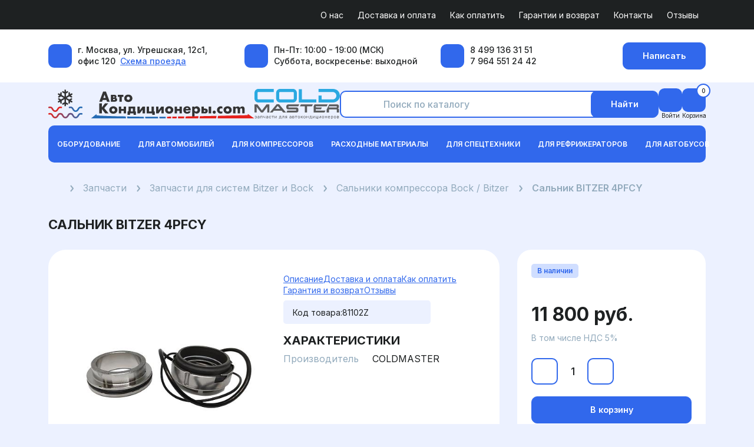

--- FILE ---
content_type: text/html; charset=UTF-8
request_url: https://xn--80aegeoalydebe2ar0e8d.com/zapchasti/avtobusnye-salniki/salnik-bitzer-4pfcy/
body_size: 31410
content:
<!DOCTYPE html>
<html lang="ru">
<head>
    <meta name="viewport" content="width=device-width, initial-scale=1">
    <meta charset="UTF-8">
    <title>Сальник BITZER 4PFCY - купить за 11 800 руб.</title>
    <meta http-equiv="Content-Type" content="text/html; charset=UTF-8" />
<meta name="robots" content="index, follow" />
<meta name="description" content="Сальник BITZER 4PFCY в наличии ✅ за 11 800 руб. в интернет-магазине АвтоКондиционеры.com с доставкой по всей России ✈️ и в страны СНГ! Звоните ☎️ +7 499 136 31 51!" />
<link rel="canonical" href="https://xn--80aegeoalydebe2ar0e8d.com/zapchasti/avtobusnye-salniki/salnik-bitzer-4pfcy/" />
<script data-skip-moving="true">(function(w, d, n) {var cl = "bx-core";var ht = d.documentElement;var htc = ht ? ht.className : undefined;if (htc === undefined || htc.indexOf(cl) !== -1){return;}var ua = n.userAgent;if (/(iPad;)|(iPhone;)/i.test(ua)){cl += " bx-ios";}else if (/Windows/i.test(ua)){cl += ' bx-win';}else if (/Macintosh/i.test(ua)){cl += " bx-mac";}else if (/Linux/i.test(ua) && !/Android/i.test(ua)){cl += " bx-linux";}else if (/Android/i.test(ua)){cl += " bx-android";}cl += (/(ipad|iphone|android|mobile|touch)/i.test(ua) ? " bx-touch" : " bx-no-touch");cl += w.devicePixelRatio && w.devicePixelRatio >= 2? " bx-retina": " bx-no-retina";if (/AppleWebKit/.test(ua)){cl += " bx-chrome";}else if (/Opera/.test(ua)){cl += " bx-opera";}else if (/Firefox/.test(ua)){cl += " bx-firefox";}ht.className = htc ? htc + " " + cl : cl;})(window, document, navigator);</script>


<link href="/bitrix/cache/css/s1/akondei/page_f24bad59a52f0ac9c180f8c1f205f501/page_f24bad59a52f0ac9c180f8c1f205f501_v1.css?176916112218746" type="text/css" rel="stylesheet"/>
<link href="/bitrix/cache/css/s1/akondei/template_1eb5ce20bc92d90adacb792afacc9fda/template_1eb5ce20bc92d90adacb792afacc9fda_v1.css?1768985923435982" type="text/css" rel="stylesheet" data-template-style="true"/>







    <link rel="icon" type="image/png" href="/local/templates/akondei/assets/img/favicons/favicon-96x96.png" sizes="96x96" />
    <link rel="icon" type="image/svg+xml" href="/local/templates/akondei/assets/img/favicons/favicon.svg" />
    <link rel="shortcut icon" href="/local/templates/akondei/assets/img/favicons/favicon.ico" />
    <link rel="apple-touch-icon" sizes="180x180" href="/local/templates/akondei/assets/img/favicons/apple-touch-icon.png" />
    <meta name="apple-mobile-web-app-title" content="АвтоКондиционеры.com" />
    <link rel="manifest" href="/local/templates/akondei/assets/img/favicons/site.webmanifest" />
</head>
<body>
<!-- Yandex.Metrika counter -->
<script type="text/javascript" data-skip-moving="true">
    (function (m, e, t, r, i, k, a) {
        m[i] = m[i] || function () {
            (m[i].a = m[i].a || []).push(arguments);
        };
        m[i].l = 1 * new Date();
        for (var j = 0; j < document.scripts.length; j++) {
            if (document.scripts[j].src === r) {
                return;
            }
        }
        k = e.createElement(t);
        a = e.getElementsByTagName(t)[0];
        k.async = 1;
        k.src = r;
        a.parentNode.insertBefore(k, a);
    })(window, document, "script", "https://mc.yandex.ru/metrika/tag.js", "ym");

    ym(6738385, "init", {
        clickmap: true,
        trackLinks: true,
        accurateTrackBounce: true,
        webvisor: true,
        ecommerce: "dataLayer"
    });
</script>
<noscript>
    <div>
        <img src="https://mc.yandex.ru/watch/6738385" style="position:absolute; left:-9999px;" alt="" />
    </div>
</noscript>
<!-- /Yandex.Metrika counter -->

<header class="site-header">
    <div class="site-header__row site-header__row--secondary">
        <div class="container">
            <nav class="site-header__secondary-nav" aria-label="Побочное меню">
                <!--'start_frame_cache_LkGdQn'--><ul class="site-header__secondary-list" role="menu">
            <li class="site-header__secondary-item" role="none">
            <a class="site-header__secondary-link" role="menuitem"
               href="/about/">
                О нас            </a>
        </li>
                <li class="site-header__secondary-item" role="none">
            <a class="site-header__secondary-link" role="menuitem"
               href="/shipping-and-payment/">
                Доставка и оплата            </a>
        </li>
                <li class="site-header__secondary-item" role="none">
            <a class="site-header__secondary-link" role="menuitem"
               href="/how-to-pay/">
                Как оплатить            </a>
        </li>
                <li class="site-header__secondary-item" role="none">
            <a class="site-header__secondary-link" role="menuitem"
               href="/warranty-and-return/">
                Гарантии и возврат            </a>
        </li>
                <li class="site-header__secondary-item" role="none">
            <a class="site-header__secondary-link" role="menuitem"
               href="/contacts/">
                Контакты            </a>
        </li>
                <li class="site-header__secondary-item" role="none">
            <a class="site-header__secondary-link" role="menuitem"
               href="/reviews/">
                Отзывы            </a>
        </li>
    </ul>
<!--'end_frame_cache_LkGdQn'-->            </nav>
        </div>
    </div>

            <div class="site-header__row site-header__row--contacts">
            <div class="container">
                <div class="site-header__contacts">
                                            <div class="site-header__logos site-header__logos--mobile">
                                                            <a class="site-header__logo" href="/">
                                    <img src="/upload/uf/086/mmdvly1pfn7cqr63fw91mcqwv35lltmr/logo.svg"
                                         alt="Логотип АвтоКондиционеры"
                                         class="site-header__logo-img"
                                         width="350"
                                         height="50">
                                </a>
                            
                                                            <a class="site-header__logo site-header__logo--coldmaster" href="/">
                                    <img src="/upload/uf/999/yl1816gec3rbze1yuxljsu3jdgj8xsuy/coldmaster_logo.svg"
                                         alt="Логотип Coldmaster"
                                         class="site-header__logo-img"
                                         width="145"
                                         height="50">
                                </a>
                                                    </div>
                                        <address class="site-header__contacts-list">
                                                    <div class="site-header__contacts-item site-header__contacts-item--address">
                                <div class="site-header__contacts-icon">
                                    <i class="fa-solid fa-location-arrow"></i>
                                </div>
                                <div class="site-header__contacts-text">
                                    <div class="site-header__contacts-address">
                                        г. Москва, ул. Угрешская, 12с1, офис 120&nbsp;
                                        <a href="/contacts/" class="site-header__contacts-link site-header__contacts-link--map">
                                            Схема проезда                                        </a>
                                    </div>
                                </div>
                            </div>
                        
                                                    <div class="site-header__contacts-item site-header__contacts-item--schedule">
                                <div class="site-header__contacts-icon">
                                    <i class="fa-solid fa-clock"></i>
                                </div>
                                <div class="site-header__contacts-text">
                                    <div class="site-header__contacts-schedule">
                                        Пн-Пт: 10:00 - 19:00 (МСК) <br>
Суббота, воскресенье: выходной                                    </div>
                                </div>
                            </div>
                        
                        <!--
                            <div class="site-header__contacts-item site-header__contacts-item--email">
                                <div class="site-header__contacts-icon">
                                    <i class="fa-solid fa-envelope"></i>
                                </div>
                                <div class="site-header__contacts-text">
                                    <div class="site-header__contacts-email-label">Почта:</div>
                                    <a href="mailto:akondei@yandex.ru" class="site-header__contacts-link">akondei@yandex.ru</a>
                                </div>
                            </div>
-->
                        
                                                    <div class="site-header__contacts-item site-header__contacts-item--phones">
                                <div class="site-header__contacts-icon">
                                    <i class="fa-solid fa-phone"></i>
                                </div>
                                <div class="site-header__contacts-text">
                                    <div class="site-header__contacts-phones">
                                                                                    <a href="tel:+74991363151" class="site-header__contacts-link site-header__contacts-phone">
                                                8 499 136 31 51                                            </a>
                                        
                                                                                    <div class="site-header__contacts-channel">
                                                                                                    <a href="tel:+79645512442" class="site-header__contacts-link site-header__contacts-phone">
                                                        7 964 551 24 42                                                    </a>
                                                
                                                                                                    <ul class="site-header__messengers">
                                                                                                                    <li class="site-header__messengers-item">
                                                                <a href="https://t.me/akondei"
                                                                   class="site-header__messengers-link site-header__messengers-link--telegram"
                                                                   target="_blank" rel="noopener noreferrer"
                                                                   aria-label="Написать в Telegram">
                                                                    <i class="fa-brands fa-telegram" aria-hidden="true"></i>
                                                                </a>
                                                            </li>
                                                        
                                                                                                                    <li class="site-header__messengers-item">
                                                                <a href="https://wa.me/79645512442"
                                                                   class="site-header__messengers-link site-header__messengers-link--whatsapp"
                                                                   target="_blank" rel="noopener noreferrer"
                                                                   aria-label="Написать в WhatsApp">
                                                                    <i class="fa-brands fa-whatsapp" aria-hidden="true"></i>
                                                                </a>
                                                            </li>
                                                                                                            </ul>
                                                                                            </div>
                                                                            </div>
                                </div>
                            </div>
                                            </address>

                    <button type="button" class="btn btn-primary site-header__contacts-btn" data-jivo-open>
                        Написать                    </button>
                </div>
            </div>
        </div>
    
    <div class="site-header__row site-header__row--main">
        <div class="container site-header__main">
            <div class="site-header__logos">
                                    <a class="site-header__logo" href="/">
                        <img src="/upload/uf/086/mmdvly1pfn7cqr63fw91mcqwv35lltmr/logo.svg"
                             alt="Логотип АвтоКондиционеры"
                             class="site-header__logo-img"
                             width="350"
                             height="50">
                    </a>
                
                                    <a class="site-header__logo site-header__logo--coldmaster" href="/">
                        <img src="/upload/uf/999/yl1816gec3rbze1yuxljsu3jdgj8xsuy/coldmaster_logo.svg"
                             alt="Логотип Coldmaster"
                             class="site-header__logo-img"
                             width="145"
                             height="50">
                    </a>
                            </div>
            <div class="site-header__search">
                
<div id="header-search" class="header-search">
    <form class="header-search__form" action="/search/index.php" role="search"
          aria-label="Поиск по каталогу">
        <div class="input-group header-search__group">
            <span class="input-group-text header-search__icon" id="header-search-input-icon" aria-hidden="true">
                <i class="fa-solid fa-magnifying-glass"></i>
            </span>

            <input
                id="header-search-input"
                type="search"
                name="q"
                class="form-control header-search__input"
                placeholder="Поиск по каталогу"
                aria-label="Поиск по каталогу"
                aria-describedby="header-search-input-icon"
                autocomplete="off"
            >

            <button type="submit" class="btn btn-primary header-search__btn">
                Найти            </button>
        </div>
    </form>
</div>
<div class="title-search-result header-search__results"></div>

            </div>
                <div id="bx_basketFKauiI" class="site-header__actions">
    <!--'start_frame_cache_bx_basketFKauiI'-->    <div class="site-header__actions-list">
                <a class="site-header__action" href="/auth/?login=yes&amp;backurl=%2Fzapchasti%2Favtobusnye-salniki%2Fsalnik-bitzer-4pfcy%2Findex.php">
            <span class="site-header__action-icon">
                <i class="fa-regular fa-user" aria-hidden="true"></i>
            </span>
            <span class="site-header__action-text">Войти</span>
        </a>
                    <a class="site-header__action site-header__action--cart" href="/personal/cart/">
            <span class="site-header__action-icon">
                <i class="fa-solid fa-shopping-cart" aria-hidden="true"></i>
                <span class="site-header__action-badge">0</span>
            </span>
            <span class="site-header__action-text">Корзина</span>
        </a>
                <button class="site-header__action site-header__action--catalog" type="button"
            data-entity="mobile-dock-catalog" aria-controls="mobile-catalog" aria-expanded="false">
        <span class="site-header__action-icon">
            <i class="fa-solid fa-bars" aria-hidden="true"></i>
        </span>
        <span class="site-header__action-text">Каталог</span>
    </button>
        </div>
        <nav class="mobile-dock" aria-label="Быстрое меню">
        <ul class="mobile-dock__list">
            <li class="mobile-dock__item">
                        <a class="site-header__action site-header__action--cart mobile-dock__link" href="/personal/cart/">
            <span class="site-header__action-icon">
                <i class="fa-solid fa-shopping-cart" aria-hidden="true"></i>
                <span class="site-header__action-badge">0</span>
            </span>
            <span class="site-header__action-text">Корзина</span>
        </a>
                </li>
            <li class="mobile-dock__item">
                        <a class="site-header__action mobile-dock__link" href="/auth/?login=yes&amp;backurl=%2Fzapchasti%2Favtobusnye-salniki%2Fsalnik-bitzer-4pfcy%2Findex.php">
            <span class="site-header__action-icon">
                <i class="fa-regular fa-user" aria-hidden="true"></i>
            </span>
            <span class="site-header__action-text">Войти</span>
        </a>
                </li>
            <li class="mobile-dock__item">
                <button class="mobile-dock__link mobile-dock__link--primary" type="button"
                        data-entity="mobile-dock-catalog" aria-controls="mobile-catalog" aria-expanded="false">
                    <span class="mobile-dock__icon" aria-hidden="true">
                        <i class="fa-solid fa-bars"></i>
                    </span>
                    <span class="mobile-dock__label">Каталог</span>
                </button>
            </li>
            <li class="mobile-dock__item">
                <a class="mobile-dock__link" href="/contacts/">
                    <span class="mobile-dock__icon" aria-hidden="true">
                        <i class="fa-solid fa-location-dot"></i>
                    </span>
                    <span class="mobile-dock__label">Контакты</span>
                </a>
            </li>
                            <li class="mobile-dock__item">
                        <div class="site-header__action site-header__action--contacts js-contacts-dropdown" data-contacts-dropdown>
        <button class="site-header__action-toggle mobile-dock__link" type="button" aria-expanded="false" data-contacts-toggle>
            <span class="site-header__action-icon">
                <i class="fa-solid fa-phone" aria-hidden="true"></i>
            </span>
            <span class="site-header__action-text">Связь</span>
        </button>
        <div class="site-header__contacts-dropdown" role="dialog" aria-hidden="true" data-contacts-panel>
            <button class="site-header__dropdown-close" type="button" aria-label="Закрыть" data-contacts-close>
                <i class="fa-solid fa-xmark" aria-hidden="true"></i>
            </button>
            <div class="site-header__contacts-dropdown-title">Связь</div>
            <address class="site-header__contacts-list site-header__contacts-list--dropdown">
                                    <div class="site-header__contacts-item site-header__contacts-item--phones">
                        <div class="site-header__contacts-icon">
                            <i class="fa-solid fa-phone"></i>
                        </div>
                        <div class="site-header__contacts-text">
                            <div class="site-header__contacts-phones">
                                                                    <a href="tel:+74991363151" class="site-header__contacts-link site-header__contacts-phone">
                                        8 499 136 31 51                                    </a>
                                
                                                                    <div class="site-header__contacts-channel">
                                                                                    <a href="tel:+79645512442" class="site-header__contacts-link site-header__contacts-phone">
                                                7 964 551 24 42                                            </a>
                                        
                                                                                    <ul class="site-header__messengers">
                                                                                                    <li class="site-header__messengers-item">
                                                        <a href="https://t.me/akondei"
                                                           class="site-header__messengers-link site-header__messengers-link--telegram"
                                                           target="_blank" rel="noopener noreferrer"
                                                           aria-label="Telegram">
                                                            <i class="fa-brands fa-telegram" aria-hidden="true"></i>
                                                        </a>
                                                    </li>
                                                
                                                                                                    <li class="site-header__messengers-item">
                                                        <a href="https://wa.me/79645512442"
                                                           class="site-header__messengers-link site-header__messengers-link--whatsapp"
                                                           target="_blank" rel="noopener noreferrer"
                                                           aria-label="WhatsApp">
                                                            <i class="fa-brands fa-whatsapp" aria-hidden="true"></i>
                                                        </a>
                                                    </li>
                                                                                            </ul>
                                                                            </div>
                                                            </div>
                        </div>
                    </div>
                
                                    <div class="site-header__contacts-item site-header__contacts-item--address">
                        <div class="site-header__contacts-icon">
                            <i class="fa-solid fa-location-arrow"></i>
                        </div>
                        <div class="site-header__contacts-text">
                            <div class="site-header__contacts-address">
                                г. Москва, ул. Угрешская, 12с1, офис 120&nbsp;
                                <a href="/contacts/" class="site-header__contacts-link site-header__contacts-link--map">
                                    На карте                                </a>
                            </div>
                        </div>
                    </div>
                
                                    <div class="site-header__contacts-item site-header__contacts-item--schedule">
                        <div class="site-header__contacts-icon">
                            <i class="fa-solid fa-clock"></i>
                        </div>
                        <div class="site-header__contacts-text">
                            <div class="site-header__contacts-schedule">
                                Пн-Пт: 10:00 - 19:00 (МСК) <br>
Суббота, воскресенье: выходной                            </div>
                        </div>
                    </div>
                            </address>
        </div>
    </div>
                    </li>
                    </ul>
    </nav>
        <!--'end_frame_cache_bx_basketFKauiI'--></div>
        </div>
    </div>

    <div class="site-header__row site-header__row--nav">
        <div class="container">
            <!--'start_frame_cache_XEVOpk'--><nav class="site-header__nav navbar navbar-expand-xl navbar-light" aria-label="Основное меню">
    <button class="navbar-toggler"
            type="button"
            data-bs-toggle="collapse"
            data-bs-target="#mainMenuCollapse6973704e77673"
            aria-controls="mainMenuCollapse6973704e77673"
            aria-expanded="false"
            aria-label="Показать меню">
        <span class="site-header__nav-toggle-text">Меню</span>
    </button>

    <div class="collapse navbar-collapse site-header__nav-collapse" id="mainMenuCollapse6973704e77673">
        <ul class="navbar-nav site-header__nav-list" role="menubar">
                                <li class="nav-item dropdown site-header__nav-item site-header__nav-item--parent" role="none">
                        <a class="nav-link dropdown-toggle site-header__nav-link"
                           href="#"
                           id="mainMenuDropdown0"
                           role="button"
                           data-bs-toggle="dropdown"
                           aria-haspopup="true"
                           aria-expanded="false">
                            Оборудование                        </a>
                        <div class="dropdown-menu site-header__nav-sub" role="menu"
                             aria-labelledby="mainMenuDropdown0">
                            <div class="site-header__nav-sub-scroll">
                                <ul class="site-header__nav-sub-list">
                                        <li class="site-header__nav-subitem" role="none">
                        <a class="dropdown-item site-header__nav-sublink" role="menuitem"
                           href="/zapchasti/adaptery/">
                            Адаптеры и переходники                        </a>
                    </li>
                                        <li class="site-header__nav-subitem" role="none">
                        <a class="dropdown-item site-header__nav-sublink" role="menuitem"
                           href="/zapchasti/bystrosemnye-adaptery/">
                            Быстросъемные адаптеры                        </a>
                    </li>
                                        <li class="site-header__nav-subitem" role="none">
                        <a class="dropdown-item site-header__nav-sublink" role="menuitem"
                           href="/zapchasti/vakuumnye-nasosy/">
                            Вакуумные насосы                        </a>
                    </li>
                                        <li class="site-header__nav-subitem" role="none">
                        <a class="dropdown-item site-header__nav-sublink" role="menuitem"
                           href="/zapchasti/vesy/">
                            Весы фреоновые                        </a>
                    </li>
                                        <li class="site-header__nav-subitem" role="none">
                        <a class="dropdown-item site-header__nav-sublink" role="menuitem"
                           href="/zapchasti/instrument/">
                            Инструмент                        </a>
                    </li>
                                        <li class="site-header__nav-subitem" role="none">
                        <a class="dropdown-item site-header__nav-sublink" role="menuitem"
                           href="/zapchasti/manometricheskie-stancii/">
                            Манометрические станции                        </a>
                    </li>
                                        <li class="site-header__nav-subitem" role="none">
                        <a class="dropdown-item site-header__nav-sublink" role="menuitem"
                           href="/zapchasti/opravki/">
                            Оправки для сальников                        </a>
                    </li>
                                        <li class="site-header__nav-subitem" role="none">
                        <a class="dropdown-item site-header__nav-sublink" role="menuitem"
                           href="/zapchasti/pressy-dlya-obzhima/">
                            Прессы для обжима шлангов                        </a>
                    </li>
                                        <li class="site-header__nav-subitem" role="none">
                        <a class="dropdown-item site-header__nav-sublink" role="menuitem"
                           href="/zapchasti/semniki/">
                            Съемники                        </a>
                    </li>
                                        <li class="site-header__nav-subitem" role="none">
                        <a class="dropdown-item site-header__nav-sublink" role="menuitem"
                           href="/zapchasti/termometry/">
                            Термометры                        </a>
                    </li>
                                        <li class="site-header__nav-subitem" role="none">
                        <a class="dropdown-item site-header__nav-sublink" role="menuitem"
                           href="/zapchasti/techeiskateli/">
                            Течеискатели фреона                        </a>
                    </li>
                                        <li class="site-header__nav-subitem" role="none">
                        <a class="dropdown-item site-header__nav-sublink" role="menuitem"
                           href="/zapchasti/shlangi-zapravochnye/">
                            Шланги заправочные                        </a>
                    </li>
                    </ul></div></div></li>                    <li class="nav-item dropdown site-header__nav-item site-header__nav-item--parent" role="none">
                        <a class="nav-link dropdown-toggle site-header__nav-link"
                           href="#"
                           id="mainMenuDropdown13"
                           role="button"
                           data-bs-toggle="dropdown"
                           aria-haspopup="true"
                           aria-expanded="false">
                            Для автомобилей                        </a>
                        <div class="dropdown-menu site-header__nav-sub" role="menu"
                             aria-labelledby="mainMenuDropdown13">
                            <div class="site-header__nav-sub-scroll">
                                <ul class="site-header__nav-sub-list">
                                        <li class="site-header__nav-subitem" role="none">
                        <a class="dropdown-item site-header__nav-sublink" role="menuitem"
                           href="/zapchasti/ventilyatory/">
                            Вентиляторы кондиционера                        </a>
                    </li>
                                        <li class="site-header__nav-subitem" role="none">
                        <a class="dropdown-item site-header__nav-sublink" role="menuitem"
                           href="/zapchasti/datchiki-davleniya/">
                            Датчики давления                        </a>
                    </li>
                                        <li class="site-header__nav-subitem" role="none">
                        <a class="dropdown-item site-header__nav-sublink" role="menuitem"
                           href="/zapchasti/ispariteli/">
                            Испарители                        </a>
                    </li>
                                        <li class="site-header__nav-subitem" role="none">
                        <a class="dropdown-item site-header__nav-sublink" role="menuitem"
                           href="/zapchasti/kompressory/">
                            Компрессоры кондиционера                        </a>
                    </li>
                                        <li class="site-header__nav-subitem" role="none">
                        <a class="dropdown-item site-header__nav-sublink" role="menuitem"
                           href="/zapchasti/paneli-upravleniya/">
                            Панели управления                        </a>
                    </li>
                                        <li class="site-header__nav-subitem" role="none">
                        <a class="dropdown-item site-header__nav-sublink" role="menuitem"
                           href="/zapchasti/kondensory/">
                            Радиаторы кондиционера                        </a>
                    </li>
                                        <li class="site-header__nav-subitem" role="none">
                        <a class="dropdown-item site-header__nav-sublink" role="menuitem"
                           href="/zapchasti/rasshiritelnye-trubki/">
                            Расширительные трубки                        </a>
                    </li>
                                        <li class="site-header__nav-subitem" role="none">
                        <a class="dropdown-item site-header__nav-sublink" role="menuitem"
                           href="/zapchasti/termostaty/">
                            Резисторы, термостаты, соленоиды                        </a>
                    </li>
                                        <li class="site-header__nav-subitem" role="none">
                        <a class="dropdown-item site-header__nav-sublink" role="menuitem"
                           href="/zapchasti/resivery-osushiteli/">
                            Ресиверы-осушители                        </a>
                    </li>
                                        <li class="site-header__nav-subitem" role="none">
                        <a class="dropdown-item site-header__nav-sublink" role="menuitem"
                           href="/zapchasti/trv/">
                            Терморегулирующие вентили                        </a>
                    </li>
                    </ul></div></div></li>                    <li class="nav-item dropdown site-header__nav-item site-header__nav-item--parent" role="none">
                        <a class="nav-link dropdown-toggle site-header__nav-link"
                           href="#"
                           id="mainMenuDropdown24"
                           role="button"
                           data-bs-toggle="dropdown"
                           aria-haspopup="true"
                           aria-expanded="false">
                            Для компрессоров                        </a>
                        <div class="dropdown-menu site-header__nav-sub" role="menu"
                             aria-labelledby="mainMenuDropdown24">
                            <div class="site-header__nav-sub-scroll">
                                <ul class="site-header__nav-sub-list">
                                        <li class="site-header__nav-subitem" role="none">
                        <a class="dropdown-item site-header__nav-sublink" role="menuitem"
                           href="/zapchasti/avariynye-klapany/">
                            Аварийные клапаны                        </a>
                    </li>
                                        <li class="site-header__nav-subitem" role="none">
                        <a class="dropdown-item site-header__nav-sublink" role="menuitem"
                           href="/zapchasti/datchiki-oborotov/">
                            Датчики оборотов                        </a>
                    </li>
                                        <li class="site-header__nav-subitem" role="none">
                        <a class="dropdown-item site-header__nav-sublink" role="menuitem"
                           href="/zapchasti/zapchasti-dlya-elektricheskikh-kompressorov/">
                            Запчасти электрических компрессоров                        </a>
                    </li>
                                        <li class="site-header__nav-subitem" role="none">
                        <a class="dropdown-item site-header__nav-sublink" role="menuitem"
                           href="/zapchasti/igolchatye-podshipniki/">
                            Игольчатые подшипники                        </a>
                    </li>
                                        <li class="site-header__nav-subitem" role="none">
                        <a class="dropdown-item site-header__nav-sublink" role="menuitem"
                           href="/zapchasti/mufty-postoyannogo-vrashcheniya/">
                            Муфты постоянного вращения                        </a>
                    </li>
                                        <li class="site-header__nav-subitem" role="none">
                        <a class="dropdown-item site-header__nav-sublink" role="menuitem"
                           href="/zapchasti/mufty-elektromagnitnye/">
                            Муфты электромагнитные                        </a>
                    </li>
                                        <li class="site-header__nav-subitem" role="none">
                        <a class="dropdown-item site-header__nav-sublink" role="menuitem"
                           href="/zapchasti/podshipniki/">
                            Подшипники компрессора                        </a>
                    </li>
                                        <li class="site-header__nav-subitem" role="none">
                        <a class="dropdown-item site-header__nav-sublink" role="menuitem"
                           href="/zapchasti/prizhimnye-plastiny/">
                            Прижимные пластины                        </a>
                    </li>
                                        <li class="site-header__nav-subitem" role="none">
                        <a class="dropdown-item site-header__nav-sublink" role="menuitem"
                           href="/zapchasti/remkomplekty-i-prokladki/">
                            Ремкомплекты и прокладки                        </a>
                    </li>
                                        <li class="site-header__nav-subitem" role="none">
                        <a class="dropdown-item site-header__nav-sublink" role="menuitem"
                           href="/zapchasti/salniki/">
                            Сальники                        </a>
                    </li>
                                        <li class="site-header__nav-subitem" role="none">
                        <a class="dropdown-item site-header__nav-sublink" role="menuitem"
                           href="/zapchasti/sryvnye-plastiny/">
                            Срывные пластины                        </a>
                    </li>
                                        <li class="site-header__nav-subitem" role="none">
                        <a class="dropdown-item site-header__nav-sublink" role="menuitem"
                           href="/zapchasti/stopornye-koltsa-bolty-gayki-shayby/">
                            Стопорные кольца, болты, гайки, шайбы                        </a>
                    </li>
                                        <li class="site-header__nav-subitem" role="none">
                        <a class="dropdown-item site-header__nav-sublink" role="menuitem"
                           href="/zapchasti/upravlyayushchie-klapany/">
                            Управляющие клапаны                        </a>
                    </li>
                                        <li class="site-header__nav-subitem" role="none">
                        <a class="dropdown-item site-header__nav-sublink" role="menuitem"
                           href="/zapchasti/elektromagnitnye-katushki/">
                            Электромагнитные катушки                        </a>
                    </li>
                    </ul></div></div></li>                    <li class="nav-item dropdown site-header__nav-item site-header__nav-item--parent" role="none">
                        <a class="nav-link dropdown-toggle site-header__nav-link"
                           href="#"
                           id="mainMenuDropdown39"
                           role="button"
                           data-bs-toggle="dropdown"
                           aria-haspopup="true"
                           aria-expanded="false">
                            Расходные материалы                        </a>
                        <div class="dropdown-menu site-header__nav-sub" role="menu"
                             aria-labelledby="mainMenuDropdown39">
                            <div class="site-header__nav-sub-scroll">
                                <ul class="site-header__nav-sub-list">
                                        <li class="site-header__nav-subitem" role="none">
                        <a class="dropdown-item site-header__nav-sublink" role="menuitem"
                           href="/zapchasti/masla/">
                            Жидкости, масла                        </a>
                    </li>
                                        <li class="site-header__nav-subitem" role="none">
                        <a class="dropdown-item site-header__nav-sublink" role="menuitem"
                           href="/zapchasti/zapravochniki/">
                            Заправочные штуцеры и колпачки                        </a>
                    </li>
                                        <li class="site-header__nav-subitem" role="none">
                        <a class="dropdown-item site-header__nav-sublink" role="menuitem"
                           href="/zapchasti/zolotniki/">
                            Золотники                        </a>
                    </li>
                                        <li class="site-header__nav-subitem" role="none">
                        <a class="dropdown-item site-header__nav-sublink" role="menuitem"
                           href="/zapchasti/pripoy/">
                            Припой                        </a>
                    </li>
                                        <li class="site-header__nav-subitem" role="none">
                        <a class="dropdown-item site-header__nav-sublink" role="menuitem"
                           href="/zapchasti/kolca/">
                            Уплотнительные кольца                        </a>
                    </li>
                                        <li class="site-header__nav-subitem" role="none">
                        <a class="dropdown-item site-header__nav-sublink" role="menuitem"
                           href="/zapchasti/uplotnitelnaya-lenta-germetiki/">
                            Уплотнительная лента, герметики                        </a>
                    </li>
                                        <li class="site-header__nav-subitem" role="none">
                        <a class="dropdown-item site-header__nav-sublink" role="menuitem"
                           href="/zapchasti/fitingi/">
                            Фитинги, гильзы                        </a>
                    </li>
                                        <li class="site-header__nav-subitem" role="none">
                        <a class="dropdown-item site-header__nav-sublink" role="menuitem"
                           href="/zapchasti/freon/">
                            Фреон                        </a>
                    </li>
                                        <li class="site-header__nav-subitem" role="none">
                        <a class="dropdown-item site-header__nav-sublink" role="menuitem"
                           href="/zapchasti/shlangi/">
                            Шланги, трубки                        </a>
                    </li>
                    </ul></div></div></li>                    <li class="nav-item dropdown site-header__nav-item site-header__nav-item--parent" role="none">
                        <a class="nav-link dropdown-toggle site-header__nav-link"
                           href="#"
                           id="mainMenuDropdown49"
                           role="button"
                           data-bs-toggle="dropdown"
                           aria-haspopup="true"
                           aria-expanded="false">
                            Для спецтехники                        </a>
                        <div class="dropdown-menu site-header__nav-sub" role="menu"
                             aria-labelledby="mainMenuDropdown49">
                            <div class="site-header__nav-sub-scroll">
                                <ul class="site-header__nav-sub-list">
                                        <li class="site-header__nav-subitem" role="none">
                        <a class="dropdown-item site-header__nav-sublink" role="menuitem"
                           href="/zapchasti/ventilyatory-dlya-spetstekhniki/">
                            Вентиляторы                        </a>
                    </li>
                                        <li class="site-header__nav-subitem" role="none">
                        <a class="dropdown-item site-header__nav-sublink" role="menuitem"
                           href="/zapchasti/motor-otopitelya/">
                            Вентиляторы отопителя                        </a>
                    </li>
                                        <li class="site-header__nav-subitem" role="none">
                        <a class="dropdown-item site-header__nav-sublink" role="menuitem"
                           href="/zapchasti/datchiki-davleniya-dlya-spetstekhniki/">
                            Датчики давления                        </a>
                    </li>
                                        <li class="site-header__nav-subitem" role="none">
                        <a class="dropdown-item site-header__nav-sublink" role="menuitem"
                           href="/zapchasti/ispariteli-dlya-spetstekhniki/">
                            Испарители                        </a>
                    </li>
                                        <li class="site-header__nav-subitem" role="none">
                        <a class="dropdown-item site-header__nav-sublink" role="menuitem"
                           href="/zapchasti/kompressory-dlya-spetstekhniki/">
                            Компрессоры                        </a>
                    </li>
                                        <li class="site-header__nav-subitem" role="none">
                        <a class="dropdown-item site-header__nav-sublink" role="menuitem"
                           href="/zapchasti/paneli-upravleniya-dlya-spetstekhniki/">
                            Панели управления                        </a>
                    </li>
                                        <li class="site-header__nav-subitem" role="none">
                        <a class="dropdown-item site-header__nav-sublink" role="menuitem"
                           href="/zapchasti/radiatory-konditsionera-dlya-spetstekhniki/">
                            Радиаторы кондиционера                        </a>
                    </li>
                                        <li class="site-header__nav-subitem" role="none">
                        <a class="dropdown-item site-header__nav-sublink" role="menuitem"
                           href="/zapchasti/rezistory-termostaty-dlya-spetstekhniki/">
                            Резисторы, термостаты                        </a>
                    </li>
                                        <li class="site-header__nav-subitem" role="none">
                        <a class="dropdown-item site-header__nav-sublink" role="menuitem"
                           href="/zapchasti/resivery-osushiteli-dlya-spetstekhniki/">
                            Ресиверы-осушители                        </a>
                    </li>
                                        <li class="site-header__nav-subitem" role="none">
                        <a class="dropdown-item site-header__nav-sublink" role="menuitem"
                           href="/zapchasti/roliki-natyazhitelya/">
                            Ролики натяжителя                        </a>
                    </li>
                                        <li class="site-header__nav-subitem" role="none">
                        <a class="dropdown-item site-header__nav-sublink" role="menuitem"
                           href="/zapchasti/salonnye-filtry/">
                            Салонные фильтры                        </a>
                    </li>
                                        <li class="site-header__nav-subitem" role="none">
                        <a class="dropdown-item site-header__nav-sublink" role="menuitem"
                           href="/zapchasti/trv-dlya-spetstekhniki/">
                            Терморегулирующие вентили                        </a>
                    </li>
                                        <li class="site-header__nav-subitem" role="none">
                        <a class="dropdown-item site-header__nav-sublink" role="menuitem"
                           href="/zapchasti/fitingi-dlya-spetstekhniki/">
                            Фитинги                        </a>
                    </li>
                    </ul></div></div></li>                    <li class="nav-item dropdown site-header__nav-item site-header__nav-item--parent" role="none">
                        <a class="nav-link dropdown-toggle site-header__nav-link"
                           href="#"
                           id="mainMenuDropdown63"
                           role="button"
                           data-bs-toggle="dropdown"
                           aria-haspopup="true"
                           aria-expanded="false">
                            Для рефрижераторов                        </a>
                        <div class="dropdown-menu site-header__nav-sub" role="menu"
                             aria-labelledby="mainMenuDropdown63">
                            <div class="site-header__nav-sub-scroll">
                                <ul class="site-header__nav-sub-list">
                                        <li class="site-header__nav-subitem" role="none">
                        <a class="dropdown-item site-header__nav-sublink" role="menuitem"
                           href="/zapchasti/datchiki-davleniya-refrizheratorov/">
                            Датчики давления                        </a>
                    </li>
                                        <li class="site-header__nav-subitem" role="none">
                        <a class="dropdown-item site-header__nav-sublink" role="menuitem"
                           href="/zapchasti/degidratory-maslootdeliteli-resivery-refrizheratorov/">
                            Дегидраторы, маслоотделители, ресиверы                        </a>
                    </li>
                                        <li class="site-header__nav-subitem" role="none">
                        <a class="dropdown-item site-header__nav-sublink" role="menuitem"
                           href="/zapchasti/zapornye-ventili-refrizheratorov/">
                            Запорные вентили                        </a>
                    </li>
                                        <li class="site-header__nav-subitem" role="none">
                        <a class="dropdown-item site-header__nav-sublink" role="menuitem"
                           href="/zapchasti/masla-refrizheratorov/">
                            Масла                        </a>
                    </li>
                                        <li class="site-header__nav-subitem" role="none">
                        <a class="dropdown-item site-header__nav-sublink" role="menuitem"
                           href="/zapchasti/mufta-stsepleniya-refrizheratorov/">
                            Муфта сцепления                        </a>
                    </li>
                                        <li class="site-header__nav-subitem" role="none">
                        <a class="dropdown-item site-header__nav-sublink" role="menuitem"
                           href="/zapchasti/paneli-upravleniya-refrizheratorov/">
                            Панели управления                        </a>
                    </li>
                                        <li class="site-header__nav-subitem" role="none">
                        <a class="dropdown-item site-header__nav-sublink" role="menuitem"
                           href="/zapchasti/prokladki-refrizheratorov/">
                            Прокладки                        </a>
                    </li>
                                        <li class="site-header__nav-subitem" role="none">
                        <a class="dropdown-item site-header__nav-sublink" role="menuitem"
                           href="/zapchasti/radiatory-konditsionera/">
                            Радиаторы                        </a>
                    </li>
                                        <li class="site-header__nav-subitem" role="none">
                        <a class="dropdown-item site-header__nav-sublink" role="menuitem"
                           href="/zapchasti/salniki-refrizheratorov/">
                            Сальники                        </a>
                    </li>
                                        <li class="site-header__nav-subitem" role="none">
                        <a class="dropdown-item site-header__nav-sublink" role="menuitem"
                           href="/zapchasti/solenoidnye-klapana/">
                            Соленоидные клапана                        </a>
                    </li>
                                        <li class="site-header__nav-subitem" role="none">
                        <a class="dropdown-item site-header__nav-sublink" role="menuitem"
                           href="/zapchasti/trv-refrizheratorov/">
                            ТРВ                        </a>
                    </li>
                    </ul></div></div></li>                    <li class="nav-item dropdown site-header__nav-item site-header__nav-item--parent" role="none">
                        <a class="nav-link dropdown-toggle site-header__nav-link"
                           href="#"
                           id="mainMenuDropdown75"
                           role="button"
                           data-bs-toggle="dropdown"
                           aria-haspopup="true"
                           aria-expanded="false">
                            Для автобусов                        </a>
                        <div class="dropdown-menu site-header__nav-sub" role="menu"
                             aria-labelledby="mainMenuDropdown75">
                            <div class="site-header__nav-sub-scroll">
                                <ul class="site-header__nav-sub-list">
                                        <li class="site-header__nav-subitem" role="none">
                        <a class="dropdown-item site-header__nav-sublink" role="menuitem"
                           href="/zapchasti/avtobusnye-fitingi/">
                            Автобусные фитинги                        </a>
                    </li>
                                        <li class="site-header__nav-subitem" role="none">
                        <a class="dropdown-item site-header__nav-sublink" role="menuitem"
                           href="/zapchasti/avtobusnye-shlangi/">
                            Автобусные шланги                        </a>
                    </li>
                                        <li class="site-header__nav-subitem" role="none">
                        <a class="dropdown-item site-header__nav-sublink" role="menuitem"
                           href="/zapchasti/ventilyatory-i-motory/">
                            Вентиляторы и моторы                        </a>
                    </li>
                                        <li class="site-header__nav-subitem" role="none">
                        <a class="dropdown-item site-header__nav-sublink" role="menuitem"
                           href="/zapchasti/klapannye-plity/">
                            Клапанные плиты                        </a>
                    </li>
                                        <li class="site-header__nav-subitem" role="none">
                        <a class="dropdown-item site-header__nav-sublink" role="menuitem"
                           href="/zapchasti/avtobusnye-kompressory/">
                            Компрессоры                        </a>
                    </li>
                                        <li class="site-header__nav-subitem" role="none">
                        <a class="dropdown-item site-header__nav-sublink" role="menuitem"
                           href="/zapchasti/masla-dlya-avtobusov/">
                            Масла                        </a>
                    </li>
                                        <li class="site-header__nav-subitem" role="none">
                        <a class="dropdown-item site-header__nav-sublink" role="menuitem"
                           href="/zapchasti/mufty/">
                            Муфты                        </a>
                    </li>
                                        <li class="site-header__nav-subitem" role="none">
                        <a class="dropdown-item site-header__nav-sublink" role="menuitem"
                           href="/zapchasti/avtobusnye-podshipniki/">
                            Подшипники                        </a>
                    </li>
                                        <li class="site-header__nav-subitem" role="none">
                        <a class="dropdown-item site-header__nav-sublink" role="menuitem"
                           href="/zapchasti/porshnevaya/">
                            Поршневая                        </a>
                    </li>
                                        <li class="site-header__nav-subitem" role="none">
                        <a class="dropdown-item site-header__nav-sublink" role="menuitem"
                           href="/zapchasti/prokladki/">
                            Прокладки                        </a>
                    </li>
                                        <li class="site-header__nav-subitem" role="none">
                        <a class="dropdown-item site-header__nav-sublink" role="menuitem"
                           href="/zapchasti/rashodniki/">
                            Расходные материалы                        </a>
                    </li>
                                        <li class="site-header__nav-subitem" role="none">
                        <a class="dropdown-item site-header__nav-sublink" role="menuitem"
                           href="/zapchasti/resivery-i-filtry/">
                            Ресиверы и фильтры                        </a>
                    </li>
                                        <li class="site-header__nav-subitem" role="none">
                        <a class="dropdown-item site-header__nav-sublink site-header__nav-sublink--active" role="menuitem"
                           href="/zapchasti/avtobusnye-salniki/" aria-current="page">
                            Сальники                        </a>
                    </li>
                                        <li class="site-header__nav-subitem" role="none">
                        <a class="dropdown-item site-header__nav-sublink" role="menuitem"
                           href="/zapchasti/avtobusnye-trv/">
                            ТРВ                        </a>
                    </li>
                                        <li class="site-header__nav-subitem" role="none">
                        <a class="dropdown-item site-header__nav-sublink" role="menuitem"
                           href="/zapchasti/elektrika/">
                            Электрика                        </a>
                    </li>
                    </ul></div></div></li>        </ul>
    </div>
</nav>
<!--'end_frame_cache_XEVOpk'-->        </div>
    </div>
</header>

<div class="mobile-catalog" id="mobile-catalog" data-entity="mobile-catalog" aria-hidden="true"
     role="dialog" aria-modal="true" aria-label="Мобильное меню">
    <div class="mobile-catalog__inner">
        <button class="mobile-catalog__close" type="button" data-entity="mobile-catalog-close"
                aria-label="Закрыть меню">
            <i class="fa-solid fa-xmark" aria-hidden="true"></i>
        </button>

                    <div class="mobile-catalog__section mobile-catalog__logos">
                                    <a class="site-header__logo" href="/">
                        <img src="/upload/uf/086/mmdvly1pfn7cqr63fw91mcqwv35lltmr/logo.svg"
                             alt="Логотип АвтоКондиционеры"
                             class="site-header__logo-img"
                             width="350"
                             height="50">
                    </a>
                
                                    <a class="site-header__logo site-header__logo--coldmaster" href="/">
                        <img src="/upload/uf/999/yl1816gec3rbze1yuxljsu3jdgj8xsuy/coldmaster_logo.svg"
                             alt="Логотип Coldmaster"
                             class="site-header__logo-img"
                             width="145"
                             height="50">
                    </a>
                            </div>
        
                    <div class="mobile-catalog__section mobile-catalog__contact site-header__contacts-item">
                <div class="site-header__contacts-icon">
                    <i class="fa-solid fa-location-arrow"></i>
                </div>
                <div class="site-header__contacts-text">
                    <div class="site-header__contacts-address">
                        г. Москва, ул. Угрешская, 12с1, офис 120&nbsp;
                        <a href="/contacts/" class="site-header__contacts-link site-header__contacts-link--map">
                            Схема проезда                        </a>
                    </div>
                </div>
            </div>
        
                    <div class="mobile-catalog__section mobile-catalog__contact site-header__contacts-item">
                <div class="site-header__contacts-icon">
                    <i class="fa-solid fa-clock"></i>
                </div>
                <div class="site-header__contacts-text">
                    <div class="site-header__contacts-schedule">
                        Пн-Пт: 10:00 - 19:00 (МСК) <br>
Суббота, воскресенье: выходной                    </div>
                </div>
            </div>
        
        <div class="mobile-catalog__section mobile-catalog__search">
            
<form class="footer-search" action="/search/index.php" role="search"
      aria-label="Форма поиска по каталогу">
    <div class="input-group footer-search__group">
        <span class="input-group-text footer-search__icon" id="footerSearchIcon6623" aria-hidden="true">
            <i class="fa-solid fa-magnifying-glass"></i>
        </span>

        <input
                type="search"
                name="q"
                class="form-control footer-search__input"
                placeholder="Поиск по каталогу"
                aria-label="Поиск по каталогу"
                aria-describedby="footerSearchIcon6623"
        >

        <button type="submit" class="btn btn-primary footer-search__btn">
            Поиск        </button>
    </div>
</form>        </div>

        <div class="mobile-catalog__section mobile-catalog__menu">
            <!--'start_frame_cache_g8taYv'--><nav class="site-header__nav navbar navbar-expand-xl navbar-light" aria-label="Основное меню">
    <button class="navbar-toggler"
            type="button"
            data-bs-toggle="collapse"
            data-bs-target="#mainMenuCollapse6973704e77b38"
            aria-controls="mainMenuCollapse6973704e77b38"
            aria-expanded="false"
            aria-label="Показать меню">
        <span class="site-header__nav-toggle-text">Меню</span>
    </button>

    <div class="collapse navbar-collapse site-header__nav-collapse" id="mainMenuCollapse6973704e77b38">
        <ul class="navbar-nav site-header__nav-list" role="menubar">
                                <li class="nav-item dropdown site-header__nav-item site-header__nav-item--parent" role="none">
                        <a class="nav-link dropdown-toggle site-header__nav-link"
                           href="#"
                           id="mainMenuDropdown0"
                           role="button"
                           data-bs-toggle="dropdown"
                           aria-haspopup="true"
                           aria-expanded="false">
                            Оборудование                        </a>
                        <div class="dropdown-menu site-header__nav-sub" role="menu"
                             aria-labelledby="mainMenuDropdown0">
                            <div class="site-header__nav-sub-scroll">
                                <ul class="site-header__nav-sub-list">
                                        <li class="site-header__nav-subitem" role="none">
                        <a class="dropdown-item site-header__nav-sublink" role="menuitem"
                           href="/zapchasti/adaptery/">
                            Адаптеры и переходники                        </a>
                    </li>
                                        <li class="site-header__nav-subitem" role="none">
                        <a class="dropdown-item site-header__nav-sublink" role="menuitem"
                           href="/zapchasti/bystrosemnye-adaptery/">
                            Быстросъемные адаптеры                        </a>
                    </li>
                                        <li class="site-header__nav-subitem" role="none">
                        <a class="dropdown-item site-header__nav-sublink" role="menuitem"
                           href="/zapchasti/vakuumnye-nasosy/">
                            Вакуумные насосы                        </a>
                    </li>
                                        <li class="site-header__nav-subitem" role="none">
                        <a class="dropdown-item site-header__nav-sublink" role="menuitem"
                           href="/zapchasti/vesy/">
                            Весы фреоновые                        </a>
                    </li>
                                        <li class="site-header__nav-subitem" role="none">
                        <a class="dropdown-item site-header__nav-sublink" role="menuitem"
                           href="/zapchasti/instrument/">
                            Инструмент                        </a>
                    </li>
                                        <li class="site-header__nav-subitem" role="none">
                        <a class="dropdown-item site-header__nav-sublink" role="menuitem"
                           href="/zapchasti/manometricheskie-stancii/">
                            Манометрические станции                        </a>
                    </li>
                                        <li class="site-header__nav-subitem" role="none">
                        <a class="dropdown-item site-header__nav-sublink" role="menuitem"
                           href="/zapchasti/opravki/">
                            Оправки для сальников                        </a>
                    </li>
                                        <li class="site-header__nav-subitem" role="none">
                        <a class="dropdown-item site-header__nav-sublink" role="menuitem"
                           href="/zapchasti/pressy-dlya-obzhima/">
                            Прессы для обжима шлангов                        </a>
                    </li>
                                        <li class="site-header__nav-subitem" role="none">
                        <a class="dropdown-item site-header__nav-sublink" role="menuitem"
                           href="/zapchasti/semniki/">
                            Съемники                        </a>
                    </li>
                                        <li class="site-header__nav-subitem" role="none">
                        <a class="dropdown-item site-header__nav-sublink" role="menuitem"
                           href="/zapchasti/termometry/">
                            Термометры                        </a>
                    </li>
                                        <li class="site-header__nav-subitem" role="none">
                        <a class="dropdown-item site-header__nav-sublink" role="menuitem"
                           href="/zapchasti/techeiskateli/">
                            Течеискатели фреона                        </a>
                    </li>
                                        <li class="site-header__nav-subitem" role="none">
                        <a class="dropdown-item site-header__nav-sublink" role="menuitem"
                           href="/zapchasti/shlangi-zapravochnye/">
                            Шланги заправочные                        </a>
                    </li>
                    </ul></div></div></li>                    <li class="nav-item dropdown site-header__nav-item site-header__nav-item--parent" role="none">
                        <a class="nav-link dropdown-toggle site-header__nav-link"
                           href="#"
                           id="mainMenuDropdown13"
                           role="button"
                           data-bs-toggle="dropdown"
                           aria-haspopup="true"
                           aria-expanded="false">
                            Для автомобилей                        </a>
                        <div class="dropdown-menu site-header__nav-sub" role="menu"
                             aria-labelledby="mainMenuDropdown13">
                            <div class="site-header__nav-sub-scroll">
                                <ul class="site-header__nav-sub-list">
                                        <li class="site-header__nav-subitem" role="none">
                        <a class="dropdown-item site-header__nav-sublink" role="menuitem"
                           href="/zapchasti/ventilyatory/">
                            Вентиляторы кондиционера                        </a>
                    </li>
                                        <li class="site-header__nav-subitem" role="none">
                        <a class="dropdown-item site-header__nav-sublink" role="menuitem"
                           href="/zapchasti/datchiki-davleniya/">
                            Датчики давления                        </a>
                    </li>
                                        <li class="site-header__nav-subitem" role="none">
                        <a class="dropdown-item site-header__nav-sublink" role="menuitem"
                           href="/zapchasti/ispariteli/">
                            Испарители                        </a>
                    </li>
                                        <li class="site-header__nav-subitem" role="none">
                        <a class="dropdown-item site-header__nav-sublink" role="menuitem"
                           href="/zapchasti/kompressory/">
                            Компрессоры кондиционера                        </a>
                    </li>
                                        <li class="site-header__nav-subitem" role="none">
                        <a class="dropdown-item site-header__nav-sublink" role="menuitem"
                           href="/zapchasti/paneli-upravleniya/">
                            Панели управления                        </a>
                    </li>
                                        <li class="site-header__nav-subitem" role="none">
                        <a class="dropdown-item site-header__nav-sublink" role="menuitem"
                           href="/zapchasti/kondensory/">
                            Радиаторы кондиционера                        </a>
                    </li>
                                        <li class="site-header__nav-subitem" role="none">
                        <a class="dropdown-item site-header__nav-sublink" role="menuitem"
                           href="/zapchasti/rasshiritelnye-trubki/">
                            Расширительные трубки                        </a>
                    </li>
                                        <li class="site-header__nav-subitem" role="none">
                        <a class="dropdown-item site-header__nav-sublink" role="menuitem"
                           href="/zapchasti/termostaty/">
                            Резисторы, термостаты, соленоиды                        </a>
                    </li>
                                        <li class="site-header__nav-subitem" role="none">
                        <a class="dropdown-item site-header__nav-sublink" role="menuitem"
                           href="/zapchasti/resivery-osushiteli/">
                            Ресиверы-осушители                        </a>
                    </li>
                                        <li class="site-header__nav-subitem" role="none">
                        <a class="dropdown-item site-header__nav-sublink" role="menuitem"
                           href="/zapchasti/trv/">
                            Терморегулирующие вентили                        </a>
                    </li>
                    </ul></div></div></li>                    <li class="nav-item dropdown site-header__nav-item site-header__nav-item--parent" role="none">
                        <a class="nav-link dropdown-toggle site-header__nav-link"
                           href="#"
                           id="mainMenuDropdown24"
                           role="button"
                           data-bs-toggle="dropdown"
                           aria-haspopup="true"
                           aria-expanded="false">
                            Для компрессоров                        </a>
                        <div class="dropdown-menu site-header__nav-sub" role="menu"
                             aria-labelledby="mainMenuDropdown24">
                            <div class="site-header__nav-sub-scroll">
                                <ul class="site-header__nav-sub-list">
                                        <li class="site-header__nav-subitem" role="none">
                        <a class="dropdown-item site-header__nav-sublink" role="menuitem"
                           href="/zapchasti/avariynye-klapany/">
                            Аварийные клапаны                        </a>
                    </li>
                                        <li class="site-header__nav-subitem" role="none">
                        <a class="dropdown-item site-header__nav-sublink" role="menuitem"
                           href="/zapchasti/datchiki-oborotov/">
                            Датчики оборотов                        </a>
                    </li>
                                        <li class="site-header__nav-subitem" role="none">
                        <a class="dropdown-item site-header__nav-sublink" role="menuitem"
                           href="/zapchasti/zapchasti-dlya-elektricheskikh-kompressorov/">
                            Запчасти электрических компрессоров                        </a>
                    </li>
                                        <li class="site-header__nav-subitem" role="none">
                        <a class="dropdown-item site-header__nav-sublink" role="menuitem"
                           href="/zapchasti/igolchatye-podshipniki/">
                            Игольчатые подшипники                        </a>
                    </li>
                                        <li class="site-header__nav-subitem" role="none">
                        <a class="dropdown-item site-header__nav-sublink" role="menuitem"
                           href="/zapchasti/mufty-postoyannogo-vrashcheniya/">
                            Муфты постоянного вращения                        </a>
                    </li>
                                        <li class="site-header__nav-subitem" role="none">
                        <a class="dropdown-item site-header__nav-sublink" role="menuitem"
                           href="/zapchasti/mufty-elektromagnitnye/">
                            Муфты электромагнитные                        </a>
                    </li>
                                        <li class="site-header__nav-subitem" role="none">
                        <a class="dropdown-item site-header__nav-sublink" role="menuitem"
                           href="/zapchasti/podshipniki/">
                            Подшипники компрессора                        </a>
                    </li>
                                        <li class="site-header__nav-subitem" role="none">
                        <a class="dropdown-item site-header__nav-sublink" role="menuitem"
                           href="/zapchasti/prizhimnye-plastiny/">
                            Прижимные пластины                        </a>
                    </li>
                                        <li class="site-header__nav-subitem" role="none">
                        <a class="dropdown-item site-header__nav-sublink" role="menuitem"
                           href="/zapchasti/remkomplekty-i-prokladki/">
                            Ремкомплекты и прокладки                        </a>
                    </li>
                                        <li class="site-header__nav-subitem" role="none">
                        <a class="dropdown-item site-header__nav-sublink" role="menuitem"
                           href="/zapchasti/salniki/">
                            Сальники                        </a>
                    </li>
                                        <li class="site-header__nav-subitem" role="none">
                        <a class="dropdown-item site-header__nav-sublink" role="menuitem"
                           href="/zapchasti/sryvnye-plastiny/">
                            Срывные пластины                        </a>
                    </li>
                                        <li class="site-header__nav-subitem" role="none">
                        <a class="dropdown-item site-header__nav-sublink" role="menuitem"
                           href="/zapchasti/stopornye-koltsa-bolty-gayki-shayby/">
                            Стопорные кольца, болты, гайки, шайбы                        </a>
                    </li>
                                        <li class="site-header__nav-subitem" role="none">
                        <a class="dropdown-item site-header__nav-sublink" role="menuitem"
                           href="/zapchasti/upravlyayushchie-klapany/">
                            Управляющие клапаны                        </a>
                    </li>
                                        <li class="site-header__nav-subitem" role="none">
                        <a class="dropdown-item site-header__nav-sublink" role="menuitem"
                           href="/zapchasti/elektromagnitnye-katushki/">
                            Электромагнитные катушки                        </a>
                    </li>
                    </ul></div></div></li>                    <li class="nav-item dropdown site-header__nav-item site-header__nav-item--parent" role="none">
                        <a class="nav-link dropdown-toggle site-header__nav-link"
                           href="#"
                           id="mainMenuDropdown39"
                           role="button"
                           data-bs-toggle="dropdown"
                           aria-haspopup="true"
                           aria-expanded="false">
                            Расходные материалы                        </a>
                        <div class="dropdown-menu site-header__nav-sub" role="menu"
                             aria-labelledby="mainMenuDropdown39">
                            <div class="site-header__nav-sub-scroll">
                                <ul class="site-header__nav-sub-list">
                                        <li class="site-header__nav-subitem" role="none">
                        <a class="dropdown-item site-header__nav-sublink" role="menuitem"
                           href="/zapchasti/masla/">
                            Жидкости, масла                        </a>
                    </li>
                                        <li class="site-header__nav-subitem" role="none">
                        <a class="dropdown-item site-header__nav-sublink" role="menuitem"
                           href="/zapchasti/zapravochniki/">
                            Заправочные штуцеры и колпачки                        </a>
                    </li>
                                        <li class="site-header__nav-subitem" role="none">
                        <a class="dropdown-item site-header__nav-sublink" role="menuitem"
                           href="/zapchasti/zolotniki/">
                            Золотники                        </a>
                    </li>
                                        <li class="site-header__nav-subitem" role="none">
                        <a class="dropdown-item site-header__nav-sublink" role="menuitem"
                           href="/zapchasti/pripoy/">
                            Припой                        </a>
                    </li>
                                        <li class="site-header__nav-subitem" role="none">
                        <a class="dropdown-item site-header__nav-sublink" role="menuitem"
                           href="/zapchasti/kolca/">
                            Уплотнительные кольца                        </a>
                    </li>
                                        <li class="site-header__nav-subitem" role="none">
                        <a class="dropdown-item site-header__nav-sublink" role="menuitem"
                           href="/zapchasti/uplotnitelnaya-lenta-germetiki/">
                            Уплотнительная лента, герметики                        </a>
                    </li>
                                        <li class="site-header__nav-subitem" role="none">
                        <a class="dropdown-item site-header__nav-sublink" role="menuitem"
                           href="/zapchasti/fitingi/">
                            Фитинги, гильзы                        </a>
                    </li>
                                        <li class="site-header__nav-subitem" role="none">
                        <a class="dropdown-item site-header__nav-sublink" role="menuitem"
                           href="/zapchasti/freon/">
                            Фреон                        </a>
                    </li>
                                        <li class="site-header__nav-subitem" role="none">
                        <a class="dropdown-item site-header__nav-sublink" role="menuitem"
                           href="/zapchasti/shlangi/">
                            Шланги, трубки                        </a>
                    </li>
                    </ul></div></div></li>                    <li class="nav-item dropdown site-header__nav-item site-header__nav-item--parent" role="none">
                        <a class="nav-link dropdown-toggle site-header__nav-link"
                           href="#"
                           id="mainMenuDropdown49"
                           role="button"
                           data-bs-toggle="dropdown"
                           aria-haspopup="true"
                           aria-expanded="false">
                            Для спецтехники                        </a>
                        <div class="dropdown-menu site-header__nav-sub" role="menu"
                             aria-labelledby="mainMenuDropdown49">
                            <div class="site-header__nav-sub-scroll">
                                <ul class="site-header__nav-sub-list">
                                        <li class="site-header__nav-subitem" role="none">
                        <a class="dropdown-item site-header__nav-sublink" role="menuitem"
                           href="/zapchasti/ventilyatory-dlya-spetstekhniki/">
                            Вентиляторы                        </a>
                    </li>
                                        <li class="site-header__nav-subitem" role="none">
                        <a class="dropdown-item site-header__nav-sublink" role="menuitem"
                           href="/zapchasti/motor-otopitelya/">
                            Вентиляторы отопителя                        </a>
                    </li>
                                        <li class="site-header__nav-subitem" role="none">
                        <a class="dropdown-item site-header__nav-sublink" role="menuitem"
                           href="/zapchasti/datchiki-davleniya-dlya-spetstekhniki/">
                            Датчики давления                        </a>
                    </li>
                                        <li class="site-header__nav-subitem" role="none">
                        <a class="dropdown-item site-header__nav-sublink" role="menuitem"
                           href="/zapchasti/ispariteli-dlya-spetstekhniki/">
                            Испарители                        </a>
                    </li>
                                        <li class="site-header__nav-subitem" role="none">
                        <a class="dropdown-item site-header__nav-sublink" role="menuitem"
                           href="/zapchasti/kompressory-dlya-spetstekhniki/">
                            Компрессоры                        </a>
                    </li>
                                        <li class="site-header__nav-subitem" role="none">
                        <a class="dropdown-item site-header__nav-sublink" role="menuitem"
                           href="/zapchasti/paneli-upravleniya-dlya-spetstekhniki/">
                            Панели управления                        </a>
                    </li>
                                        <li class="site-header__nav-subitem" role="none">
                        <a class="dropdown-item site-header__nav-sublink" role="menuitem"
                           href="/zapchasti/radiatory-konditsionera-dlya-spetstekhniki/">
                            Радиаторы кондиционера                        </a>
                    </li>
                                        <li class="site-header__nav-subitem" role="none">
                        <a class="dropdown-item site-header__nav-sublink" role="menuitem"
                           href="/zapchasti/rezistory-termostaty-dlya-spetstekhniki/">
                            Резисторы, термостаты                        </a>
                    </li>
                                        <li class="site-header__nav-subitem" role="none">
                        <a class="dropdown-item site-header__nav-sublink" role="menuitem"
                           href="/zapchasti/resivery-osushiteli-dlya-spetstekhniki/">
                            Ресиверы-осушители                        </a>
                    </li>
                                        <li class="site-header__nav-subitem" role="none">
                        <a class="dropdown-item site-header__nav-sublink" role="menuitem"
                           href="/zapchasti/roliki-natyazhitelya/">
                            Ролики натяжителя                        </a>
                    </li>
                                        <li class="site-header__nav-subitem" role="none">
                        <a class="dropdown-item site-header__nav-sublink" role="menuitem"
                           href="/zapchasti/salonnye-filtry/">
                            Салонные фильтры                        </a>
                    </li>
                                        <li class="site-header__nav-subitem" role="none">
                        <a class="dropdown-item site-header__nav-sublink" role="menuitem"
                           href="/zapchasti/trv-dlya-spetstekhniki/">
                            Терморегулирующие вентили                        </a>
                    </li>
                                        <li class="site-header__nav-subitem" role="none">
                        <a class="dropdown-item site-header__nav-sublink" role="menuitem"
                           href="/zapchasti/fitingi-dlya-spetstekhniki/">
                            Фитинги                        </a>
                    </li>
                    </ul></div></div></li>                    <li class="nav-item dropdown site-header__nav-item site-header__nav-item--parent" role="none">
                        <a class="nav-link dropdown-toggle site-header__nav-link"
                           href="#"
                           id="mainMenuDropdown63"
                           role="button"
                           data-bs-toggle="dropdown"
                           aria-haspopup="true"
                           aria-expanded="false">
                            Для рефрижераторов                        </a>
                        <div class="dropdown-menu site-header__nav-sub" role="menu"
                             aria-labelledby="mainMenuDropdown63">
                            <div class="site-header__nav-sub-scroll">
                                <ul class="site-header__nav-sub-list">
                                        <li class="site-header__nav-subitem" role="none">
                        <a class="dropdown-item site-header__nav-sublink" role="menuitem"
                           href="/zapchasti/datchiki-davleniya-refrizheratorov/">
                            Датчики давления                        </a>
                    </li>
                                        <li class="site-header__nav-subitem" role="none">
                        <a class="dropdown-item site-header__nav-sublink" role="menuitem"
                           href="/zapchasti/degidratory-maslootdeliteli-resivery-refrizheratorov/">
                            Дегидраторы, маслоотделители, ресиверы                        </a>
                    </li>
                                        <li class="site-header__nav-subitem" role="none">
                        <a class="dropdown-item site-header__nav-sublink" role="menuitem"
                           href="/zapchasti/zapornye-ventili-refrizheratorov/">
                            Запорные вентили                        </a>
                    </li>
                                        <li class="site-header__nav-subitem" role="none">
                        <a class="dropdown-item site-header__nav-sublink" role="menuitem"
                           href="/zapchasti/masla-refrizheratorov/">
                            Масла                        </a>
                    </li>
                                        <li class="site-header__nav-subitem" role="none">
                        <a class="dropdown-item site-header__nav-sublink" role="menuitem"
                           href="/zapchasti/mufta-stsepleniya-refrizheratorov/">
                            Муфта сцепления                        </a>
                    </li>
                                        <li class="site-header__nav-subitem" role="none">
                        <a class="dropdown-item site-header__nav-sublink" role="menuitem"
                           href="/zapchasti/paneli-upravleniya-refrizheratorov/">
                            Панели управления                        </a>
                    </li>
                                        <li class="site-header__nav-subitem" role="none">
                        <a class="dropdown-item site-header__nav-sublink" role="menuitem"
                           href="/zapchasti/prokladki-refrizheratorov/">
                            Прокладки                        </a>
                    </li>
                                        <li class="site-header__nav-subitem" role="none">
                        <a class="dropdown-item site-header__nav-sublink" role="menuitem"
                           href="/zapchasti/radiatory-konditsionera/">
                            Радиаторы                        </a>
                    </li>
                                        <li class="site-header__nav-subitem" role="none">
                        <a class="dropdown-item site-header__nav-sublink" role="menuitem"
                           href="/zapchasti/salniki-refrizheratorov/">
                            Сальники                        </a>
                    </li>
                                        <li class="site-header__nav-subitem" role="none">
                        <a class="dropdown-item site-header__nav-sublink" role="menuitem"
                           href="/zapchasti/solenoidnye-klapana/">
                            Соленоидные клапана                        </a>
                    </li>
                                        <li class="site-header__nav-subitem" role="none">
                        <a class="dropdown-item site-header__nav-sublink" role="menuitem"
                           href="/zapchasti/trv-refrizheratorov/">
                            ТРВ                        </a>
                    </li>
                    </ul></div></div></li>                    <li class="nav-item dropdown site-header__nav-item site-header__nav-item--parent" role="none">
                        <a class="nav-link dropdown-toggle site-header__nav-link"
                           href="#"
                           id="mainMenuDropdown75"
                           role="button"
                           data-bs-toggle="dropdown"
                           aria-haspopup="true"
                           aria-expanded="false">
                            Для автобусов                        </a>
                        <div class="dropdown-menu site-header__nav-sub" role="menu"
                             aria-labelledby="mainMenuDropdown75">
                            <div class="site-header__nav-sub-scroll">
                                <ul class="site-header__nav-sub-list">
                                        <li class="site-header__nav-subitem" role="none">
                        <a class="dropdown-item site-header__nav-sublink" role="menuitem"
                           href="/zapchasti/avtobusnye-fitingi/">
                            Автобусные фитинги                        </a>
                    </li>
                                        <li class="site-header__nav-subitem" role="none">
                        <a class="dropdown-item site-header__nav-sublink" role="menuitem"
                           href="/zapchasti/avtobusnye-shlangi/">
                            Автобусные шланги                        </a>
                    </li>
                                        <li class="site-header__nav-subitem" role="none">
                        <a class="dropdown-item site-header__nav-sublink" role="menuitem"
                           href="/zapchasti/ventilyatory-i-motory/">
                            Вентиляторы и моторы                        </a>
                    </li>
                                        <li class="site-header__nav-subitem" role="none">
                        <a class="dropdown-item site-header__nav-sublink" role="menuitem"
                           href="/zapchasti/klapannye-plity/">
                            Клапанные плиты                        </a>
                    </li>
                                        <li class="site-header__nav-subitem" role="none">
                        <a class="dropdown-item site-header__nav-sublink" role="menuitem"
                           href="/zapchasti/avtobusnye-kompressory/">
                            Компрессоры                        </a>
                    </li>
                                        <li class="site-header__nav-subitem" role="none">
                        <a class="dropdown-item site-header__nav-sublink" role="menuitem"
                           href="/zapchasti/masla-dlya-avtobusov/">
                            Масла                        </a>
                    </li>
                                        <li class="site-header__nav-subitem" role="none">
                        <a class="dropdown-item site-header__nav-sublink" role="menuitem"
                           href="/zapchasti/mufty/">
                            Муфты                        </a>
                    </li>
                                        <li class="site-header__nav-subitem" role="none">
                        <a class="dropdown-item site-header__nav-sublink" role="menuitem"
                           href="/zapchasti/avtobusnye-podshipniki/">
                            Подшипники                        </a>
                    </li>
                                        <li class="site-header__nav-subitem" role="none">
                        <a class="dropdown-item site-header__nav-sublink" role="menuitem"
                           href="/zapchasti/porshnevaya/">
                            Поршневая                        </a>
                    </li>
                                        <li class="site-header__nav-subitem" role="none">
                        <a class="dropdown-item site-header__nav-sublink" role="menuitem"
                           href="/zapchasti/prokladki/">
                            Прокладки                        </a>
                    </li>
                                        <li class="site-header__nav-subitem" role="none">
                        <a class="dropdown-item site-header__nav-sublink" role="menuitem"
                           href="/zapchasti/rashodniki/">
                            Расходные материалы                        </a>
                    </li>
                                        <li class="site-header__nav-subitem" role="none">
                        <a class="dropdown-item site-header__nav-sublink" role="menuitem"
                           href="/zapchasti/resivery-i-filtry/">
                            Ресиверы и фильтры                        </a>
                    </li>
                                        <li class="site-header__nav-subitem" role="none">
                        <a class="dropdown-item site-header__nav-sublink site-header__nav-sublink--active" role="menuitem"
                           href="/zapchasti/avtobusnye-salniki/" aria-current="page">
                            Сальники                        </a>
                    </li>
                                        <li class="site-header__nav-subitem" role="none">
                        <a class="dropdown-item site-header__nav-sublink" role="menuitem"
                           href="/zapchasti/avtobusnye-trv/">
                            ТРВ                        </a>
                    </li>
                                        <li class="site-header__nav-subitem" role="none">
                        <a class="dropdown-item site-header__nav-sublink" role="menuitem"
                           href="/zapchasti/elektrika/">
                            Электрика                        </a>
                    </li>
                    </ul></div></div></li>        </ul>
    </div>
</nav>
<!--'end_frame_cache_g8taYv'-->        </div>

                    <div class="mobile-catalog__section mobile-catalog__contact site-header__contacts-item">
                <div class="site-header__contacts-icon">
                    <i class="fa-solid fa-envelope"></i>
                </div>
                <div class="site-header__contacts-text">
                    <div class="site-header__contacts-email-label">
                        Почта:
                    </div>
                    <a href="mailto:akondei@yandex.ru" class="site-header__contacts-link">akondei@yandex.ru</a>
                </div>
            </div>
        
                    <div class="mobile-catalog__section mobile-catalog__contact site-header__contacts-item">
                <div class="site-header__contacts-icon">
                    <i class="fa-solid fa-phone"></i>
                </div>
                <div class="site-header__contacts-text">
                    <div class="site-header__contacts-phones">
                                                    <a href="tel:+74991363151" class="site-header__contacts-link site-header__contacts-phone">
                                8 499 136 31 51                            </a>
                        
                                                    <div class="site-header__contacts-channel">
                                                                    <a href="tel:+79645512442" class="site-header__contacts-link site-header__contacts-phone">
                                        7 964 551 24 42                                    </a>
                                
                                                                    <ul class="site-header__messengers">
                                                                                    <li class="site-header__messengers-item">
                                                <a href="https://t.me/akondei"
                                                   class="site-header__messengers-link site-header__messengers-link--telegram"
                                                   target="_blank" rel="noopener noreferrer"
                                                   aria-label="Написать в Telegram">
                                                    <i class="fa-brands fa-telegram" aria-hidden="true"></i>
                                                </a>
                                            </li>
                                        
                                                                                    <li class="site-header__messengers-item">
                                                <a href="https://wa.me/79645512442"
                                                   class="site-header__messengers-link site-header__messengers-link--whatsapp"
                                                   target="_blank" rel="noopener noreferrer"
                                                   aria-label="Написать в WhatsApp">
                                                    <i class="fa-brands fa-whatsapp" aria-hidden="true"></i>
                                                </a>
                                            </li>
                                                                            </ul>
                                                            </div>
                                            </div>
                </div>
            </div>
        
        <div class="mobile-catalog__section mobile-catalog__cta">
            <button type="button" class="btn btn-primary mobile-catalog__button" data-jivo-open>
                Написать            </button>
        </div>

        <div class="mobile-catalog__section mobile-catalog__secondary">
            <!--'start_frame_cache_rIpOz9'--><ul class="site-header__secondary-list" role="menu">
            <li class="site-header__secondary-item" role="none">
            <a class="site-header__secondary-link" role="menuitem"
               href="/about/">
                О нас            </a>
        </li>
                <li class="site-header__secondary-item" role="none">
            <a class="site-header__secondary-link" role="menuitem"
               href="/shipping-and-payment/">
                Доставка и оплата            </a>
        </li>
                <li class="site-header__secondary-item" role="none">
            <a class="site-header__secondary-link" role="menuitem"
               href="/how-to-pay/">
                Как оплатить            </a>
        </li>
                <li class="site-header__secondary-item" role="none">
            <a class="site-header__secondary-link" role="menuitem"
               href="/warranty-and-return/">
                Гарантии и возврат            </a>
        </li>
                <li class="site-header__secondary-item" role="none">
            <a class="site-header__secondary-link" role="menuitem"
               href="/contacts/">
                Контакты            </a>
        </li>
                <li class="site-header__secondary-item" role="none">
            <a class="site-header__secondary-link" role="menuitem"
               href="/reviews/">
                Отзывы            </a>
        </li>
    </ul>
<!--'end_frame_cache_rIpOz9'-->        </div>
    </div>
</div>

<main class="container">
            <nav aria-label="breadcrumb">
        <ol class="breadcrumb">
                                            <li class="breadcrumb-item">
                                            <a href="/" aria-label="Главная">
                                                            <i class="fa-solid fa-house-chimney"></i>
                                <span class="visually-hidden">Главная</span>
                                                    </a>
                                    </li>
                                            <li class="breadcrumb-item">
                                            <a href="/zapchasti/">
                                                            Запчасти                                                    </a>
                                    </li>
                                            <li class="breadcrumb-item">
                                            <a href="/zapchasti/dlya-avtobusov/">
                                                            Запчасти для систем Bitzer и Bock                                                    </a>
                                    </li>
                                            <li class="breadcrumb-item">
                                            <a href="/zapchasti/avtobusnye-salniki/">
                                                            Сальники компрессора Bock / Bitzer                                                    </a>
                                    </li>
                                            <li class="breadcrumb-item active" aria-current="page">
                                            Сальник BITZER 4PFCY                                    </li>
                    </ol>
    </nav>
                <h1 class="main-heading">Сальник BITZER 4PFCY</h1>
    <div class="row">
	<div class="col-xs-12">
		
<section class="product-detail" id="product-detail-4317" data-entity="product-detail"
         data-js-object="obElementproductxdetailx4317" itemscope itemtype="http://schema.org/Product">
    <section class="section-spacing">
        <div class="product-detail__layout">
        <div class="product-detail__left">
            <section class="product-detail__card">
                <div class="product-detail__card-grid">
                    <div class="product-detail__media">
                                                    <figure class="product-detail__figure">
                                <a class="product-detail__figure-link"
                                   href="/upload/iblock/47e/kk15cfyxwm6uwh87px2lev150iuyylzt/salnik_bitzer_4pfcy.jpg"
                                   data-fancybox="product-gallery"                                   data-role="product-main-link">
                                    <img class="product-detail__image"
                                         src="/upload/resize_cache/iblock/47e/kk15cfyxwm6uwh87px2lev150iuyylzt/400_400_1/salnik_bitzer_4pfcy.jpg"
                                         alt="Сальник BITZER 4PFCY"
                                         title="Сальник BITZER 4PFCY"
                                         loading="lazy"
                                         itemprop="image"
                                         data-role="product-main-image">
                                </a>
                            </figure>
                        
                                            </div>

                    <div class="product-detail__summary">
                        <nav class="product-detail__anchors" aria-label="Навигация по вкладкам товара">
                            <a class="product-detail__anchor"
                               href="#product-tabs-4317-pane-description"
                               data-tab-target="product-tabs-4317-pane-description">
                                Описание                            </a>
                            <a class="product-detail__anchor"
                               href="#product-tabs-4317-pane-delivery"
                               data-tab-target="product-tabs-4317-pane-delivery">
                                Доставка и оплата                            </a>
                            <a class="product-detail__anchor"
                               href="#product-tabs-4317-pane-payment"
                               data-tab-target="product-tabs-4317-pane-payment">
                                Как оплатить                            </a>
                            <a class="product-detail__anchor"
                               href="#product-tabs-4317-pane-warranty"
                               data-tab-target="product-tabs-4317-pane-warranty">
                                Гарантия и возврат                            </a>
                            <a class="product-detail__anchor"
                               href="#product-tabs-4317-pane-reviews"
                               data-tab-target="product-tabs-4317-pane-reviews">
                                Отзывы                            </a>
                        </nav>

                                                    <div class="product-detail__sku-group">
                                <div class="product-detail__sku">
                                    <span class="product-detail__sku-text">
                                        <span class="product-detail__sku-label">
                                            Код товара:
                                        </span>
                                        <span class="product-detail__sku-value" data-entity="product-detail-sku" itemprop="sku">
                                            81102Z                                        </span>
                                    </span>
                                    <button type="button" class="product-detail__copy" data-entity="product-detail-copy"
                                            aria-label="Скопировать код товара">
                                        <i class="fa-solid fa-copy" aria-hidden="true"></i>
                                    </button>
                                </div>
                                <div class="product-detail__copy-status" data-entity="product-detail-copy-status" aria-live="polite" hidden>
                                    Код товара скопирован                                </div>
                            </div>
                        
                        <div class="product-detail__props">
                            <h2 class="product-detail__props-title">
                                Характеристики                            </h2>
                                                            <table class="product-detail__props-table">
                                    <tbody>
                                                                                    <tr class="product-detail__props-row">
                                                <th class="product-detail__props-name" scope="row">
                                                    Производитель                                                </th>
                                                <td class="product-detail__props-value">
                                                    COLDMASTER                                                </td>
                                            </tr>
                                                                            </tbody>
                                </table>
                                                    </div>
                    </div>
                </div>
            </section>

            <section class="product-detail__tabs">
                <ul class="product-detail__tabs-nav" role="tablist">
                    <li class="product-detail__tabs-item" role="presentation">
                        <button class="product-detail__tab-btn btn btn-dark btn-sm"
                                data-tab-btn
                                id="product-tabs-4317-description"
                                data-bs-toggle="tab"
                                data-bs-target="#product-tabs-4317-pane-description"
                                type="button"
                                role="tab"
                                aria-controls="product-tabs-4317-pane-description"
                                aria-selected="true">
                            Описание товара                        </button>
                    </li>
                    <li class="product-detail__tabs-item" role="presentation">
                        <button class="product-detail__tab-btn btn btn-outline-primary btn-sm"
                                data-tab-btn
                                id="product-tabs-4317-delivery"
                                data-bs-toggle="tab"
                                data-bs-target="#product-tabs-4317-pane-delivery"
                                type="button"
                                role="tab"
                                aria-controls="product-tabs-4317-pane-delivery"
                                aria-selected="false">
                            Доставка и оплата                        </button>
                    </li>
                    <li class="product-detail__tabs-item" role="presentation">
                        <button class="product-detail__tab-btn btn btn-outline-primary btn-sm"
                                data-tab-btn
                                id="product-tabs-4317-payment"
                                data-bs-toggle="tab"
                                data-bs-target="#product-tabs-4317-pane-payment"
                                type="button"
                                role="tab"
                                aria-controls="product-tabs-4317-pane-payment"
                                aria-selected="false">
                            Как оплатить                        </button>
                    </li>
                    <li class="product-detail__tabs-item" role="presentation">
                        <button class="product-detail__tab-btn btn btn-outline-primary btn-sm"
                                data-tab-btn
                                id="product-tabs-4317-warranty"
                                data-bs-toggle="tab"
                                data-bs-target="#product-tabs-4317-pane-warranty"
                                type="button"
                                role="tab"
                                aria-controls="product-tabs-4317-pane-warranty"
                                aria-selected="false">
                            Гарантия и возврат                        </button>
                    </li>
                    <li class="product-detail__tabs-item" role="presentation">
                        <button class="product-detail__tab-btn btn btn-outline-primary btn-sm"
                                data-tab-btn
                                id="product-tabs-4317-reviews"
                                data-bs-toggle="tab"
                                data-bs-target="#product-tabs-4317-pane-reviews"
                                type="button"
                                role="tab"
                                aria-controls="product-tabs-4317-pane-reviews"
                                aria-selected="false">
                            Отзывы                        </button>
                    </li>
                </ul>
                <div class="tab-content product-detail__tabs-content">
                    <div class="tab-pane fade show active product-detail__tab"
                         id="product-tabs-4317-pane-description"
                         role="tabpanel"
                         aria-labelledby="product-tabs-4317-description"
                         itemprop="description">
                                                    <p>
	Сальник вала компрессора кондиционера 4PFCY 558 Bitzer 24 V, Артикул 1100241A для Webasto
</p>                                            </div>
                    <div class="tab-pane fade product-detail__tab"
                         id="product-tabs-4317-pane-delivery"
                         role="tabpanel"
                         aria-labelledby="product-tabs-4317-delivery">
                        <div class="se-content">
                            <div class="se-content__text se-content__text--plain">
        <p><strong>Мы не осуществляем продажу товаров наложенным платежом!</strong></p>    </div>
                        <div class="delivery-cards">
                        <article class="delivery-card delivery-cards__item">
    <div class="delivery-card__head">
                    <div class="delivery-card__media" aria-hidden="true">
                <div class="delivery-card__thumb">
                    <img class="delivery-card__image" loading="lazy"
                         src="/upload/sprint.editor/65b/0q2ky8ax3vm3ze0sadywk4014rex0zty/Coat_of_arms_of_Moscow.svg.png"
                         alt="Изображение"
                         title="Изображение"
                         width="250"
                         height="297">
                </div>
            </div>
        
                    <header class="delivery-card__header">
                                    <div class="delivery-card__title">
                        <h2 class="se-content__heading se-content__heading--h2" id="kurerskaya-dostavka-v-predelakh-mkad">
    Курьерская доставка в пределах МКАД</h2>
                    </div>
                
                                    <ul class="delivery-card__meta">
                                                    <li class="delivery-card__meta-item">
                                <strong class="delivery-card__meta-label">
                                    Срок доставки:&nbsp;                                </strong>
                                <span class="delivery-card__meta-value">
                                    <div class="se-content__textfield">
    3-4 часа</div>
                                </span>
                            </li>
                        
                                                    <li class="delivery-card__meta-item">
                                <strong class="delivery-card__meta-label">
                                    Стоимость доставки:&nbsp;                                </strong>
                                <span class="delivery-card__meta-value">
                                    <div class="se-content__textfield">
    1000 ₽ (для грузов до 5 кг)</div>
                                </span>
                            </li>
                                            </ul>
                            </header>
            </div>

            <div class="delivery-card__desc">
                <div class="se-content__text se-content__text--plain">
        <p>Доставка осуществляется в день получения заказа. Заказы, оформленные после 17:00, отправляются на следующий день или в согласованное с менеджером время.</p><p>Если адрес получения находится рядом с МКАД, заказ можно получить, встретившись с курьером у ближайшей станции метро.<br></p><p>Наши курьеры — пешие, поэтому доставка осуществляется только в пределах разумной пешей доступности от метро. Просим учитывать это при оформлении заказа.</p>    </div>
            </div>
    </article>
                    <article class="delivery-card delivery-cards__item">
    <div class="delivery-card__head">
                    <div class="delivery-card__media" aria-hidden="true">
                <div class="delivery-card__thumb">
                    <img class="delivery-card__image" loading="lazy"
                         src="/upload/sprint.editor/55b/errl4tkm539us2g0b1d6asqh6j905r82/Coat_of_arms_of_Moscow_Oblast_large_.svg_3.png"
                         alt="Изображение"
                         title="Изображение"
                         width="250"
                         height="329">
                </div>
            </div>
        
                    <header class="delivery-card__header">
                                    <div class="delivery-card__title">
                        <h2 class="se-content__heading se-content__heading--h2" id="dostavka-za-predely-mkad">
    Доставка за пределы МКАД</h2>
                    </div>
                
                                    <ul class="delivery-card__meta">
                                                    <li class="delivery-card__meta-item">
                                <strong class="delivery-card__meta-label">
                                    Срок доставки:&nbsp;                                </strong>
                                <span class="delivery-card__meta-value">
                                    <div class="se-content__textfield">
    1-5 дней</div>
                                </span>
                            </li>
                        
                                                    <li class="delivery-card__meta-item">
                                <strong class="delivery-card__meta-label">
                                    Стоимость доставки:&nbsp;                                </strong>
                                <span class="delivery-card__meta-value">
                                    <div class="se-content__textfield">
    рассчитывается при заказе автоматически</div>
                                </span>
                            </li>
                                            </ul>
                            </header>
            </div>

            <div class="delivery-card__desc">
                <div class="se-content__text se-content__text--plain">
        <p>Доставка осуществляется транспортной компанией СДЕК.</p>    </div>
            </div>
    </article>
                    <article class="delivery-card delivery-cards__item">
    <div class="delivery-card__head">
                    <div class="delivery-card__media" aria-hidden="true">
                <div class="delivery-card__thumb">
                    <img class="delivery-card__image" loading="lazy"
                         src="/upload/sprint.editor/7ae/5y1sagdf1vrvfb5152cqnf13aigtw3qq/Emblem_of_CIS.svg"
                         alt="Изображение"
                         title="Изображение"
                         width="0"
                         height="0">
                </div>
            </div>
        
                    <header class="delivery-card__header">
                                    <div class="delivery-card__title">
                        <h2 class="se-content__heading se-content__heading--h2" id="dostavka-po-rossii-i-sng">
    Доставка по России и СНГ</h2>
                    </div>
                
                                    <ul class="delivery-card__meta">
                                                    <li class="delivery-card__meta-item">
                                <strong class="delivery-card__meta-label">
                                    Срок доставки:&nbsp;                                </strong>
                                <span class="delivery-card__meta-value">
                                    <div class="se-content__textfield">
    7-15 дней</div>
                                </span>
                            </li>
                        
                                                    <li class="delivery-card__meta-item">
                                <strong class="delivery-card__meta-label">
                                    Стоимость доставки:&nbsp;                                </strong>
                                <span class="delivery-card__meta-value">
                                    <div class="se-content__textfield">
    рассчитывается при заказе автоматически</div>
                                </span>
                            </li>
                                            </ul>
                            </header>
            </div>

            <div class="delivery-card__desc">
                <div class="se-content__text se-content__text--plain">
        <p>Мы сотрудничаем с транспортными компаниями СДЕК и Почта России,&nbsp; которые осуществляют доставку по всей территории Российской Федерации, а также в Армению, Беларусь и Казахстан.</p><p>Отправка заказов по России производится в день поступления оплаты. Если оплата поступила после 17:00, заказ отправляется на следующий день.</p>    </div>
            </div>
    </article>
                    <article class="delivery-card delivery-cards__item">
    <div class="delivery-card__head">
                    <div class="delivery-card__media" aria-hidden="true">
                <div class="delivery-card__thumb">
                    <img class="delivery-card__image" loading="lazy"
                         src="/upload/sprint.editor/816/mrw4x27ud9sc2lkqbztqod70er013suf/CDEK_logo.svg"
                         alt="Изображение"
                         title="Изображение"
                         width="0"
                         height="0">
                </div>
            </div>
        
                    <header class="delivery-card__header">
                                    <div class="delivery-card__title">
                        <h2 class="se-content__heading se-content__heading--h2" id="dostavka-sdek">
    Доставка СДЕК</h2>
                    </div>
                
                                    <ul class="delivery-card__meta">
                                                    <li class="delivery-card__meta-item">
                                <strong class="delivery-card__meta-label">
                                    Срок доставки:&nbsp;                                </strong>
                                <span class="delivery-card__meta-value">
                                    <div class="se-content__textfield">
    1-10 дней</div>
                                </span>
                            </li>
                        
                                                    <li class="delivery-card__meta-item">
                                <strong class="delivery-card__meta-label">
                                    Стоимость доставки:&nbsp;                                </strong>
                                <span class="delivery-card__meta-value">
                                    <div class="se-content__textfield">
    рассчитывается при заказе автоматически</div>
                                </span>
                            </li>
                                            </ul>
                            </header>
            </div>

            <div class="delivery-card__desc">
                <div class="se-content__text se-content__text--plain">
        <p>Данный способ особенно выгоден для отправки грузов весом до 20 кг. Доставка осуществляется в кратчайшие сроки.</p><p>Заказ может быть доставлен до двери получателя, если адрес находится в пределах города — областного центра.<br></p><p>В остальных случаях заказ поступает в ближайший терминал СДЕК. С полной географией перевозок можно ознакомиться по этой <a href="https://www.cdek.ru/ru/offices/" target="_blank" rel="noopener noreferrer nofollow">ссылке</a>.</p>    </div>
            </div>
    </article>
                    <article class="delivery-card delivery-cards__item">
    <div class="delivery-card__head">
                    <div class="delivery-card__media" aria-hidden="true">
                <div class="delivery-card__thumb">
                    <img class="delivery-card__image" loading="lazy"
                         src="/upload/sprint.editor/95a/m624t1fgjiafms90l9n5n0rjj32w7htp/Logo_Kirillicza_Dvuhstrochnyj_b90ab665f0.svg"
                         alt="Изображение"
                         title="Изображение"
                         width="0"
                         height="0">
                </div>
            </div>
        
                    <header class="delivery-card__header">
                                    <div class="delivery-card__title">
                        <h2 class="se-content__heading se-content__heading--h2" id="dostavka-pochtoy-rossii">
    Доставка Почтой России</h2>
                    </div>
                
                                    <ul class="delivery-card__meta">
                                                    <li class="delivery-card__meta-item">
                                <strong class="delivery-card__meta-label">
                                    Срок доставки:&nbsp;                                </strong>
                                <span class="delivery-card__meta-value">
                                    <div class="se-content__textfield">
    7-14 дней</div>
                                </span>
                            </li>
                        
                                                    <li class="delivery-card__meta-item">
                                <strong class="delivery-card__meta-label">
                                    Стоимость доставки:&nbsp;                                </strong>
                                <span class="delivery-card__meta-value">
                                    <div class="se-content__textfield">
    700 ₽</div>
                                </span>
                            </li>
                                            </ul>
                            </header>
            </div>

            <div class="delivery-card__desc">
                <div class="se-content__text se-content__text--plain">
        <p>Доставка Почтой России осуществляется только в регионы, где отсутствуют пункты выдачи СДЭК.</p><p>Применяется для отправки грузов весом до 5 кг.</p><p>Стоимость доставки — 700 рублей, включая услуги Почты России.</p>    </div>
            </div>
    </article>
                    <article class="delivery-card delivery-cards__item">
    <div class="delivery-card__head">
                    <div class="delivery-card__media" aria-hidden="true">
                <div class="delivery-card__thumb">
                    <img class="delivery-card__image" loading="lazy"
                         src="/upload/sprint.editor/acb/4va83lfys159a8rbna16fs9rzbib1vh8/pickup.png"
                         alt="Изображение"
                         title="Изображение"
                         width="154"
                         height="88">
                </div>
            </div>
        
                    <header class="delivery-card__header">
                                    <div class="delivery-card__title">
                        <h2 class="se-content__heading se-content__heading--h2" id="samovyvoz">
    Самовывоз</h2>
                    </div>
                
                                    <ul class="delivery-card__meta">
                                                    <li class="delivery-card__meta-item">
                                <strong class="delivery-card__meta-label">
                                    Срок доставки:&nbsp;                                </strong>
                                <span class="delivery-card__meta-value">
                                                                    </span>
                            </li>
                        
                                                    <li class="delivery-card__meta-item">
                                <strong class="delivery-card__meta-label">
                                    Стоимость доставки:&nbsp;                                </strong>
                                <span class="delivery-card__meta-value">
                                    <div class="se-content__textfield">
    0 ₽</div>
                                </span>
                            </li>
                                            </ul>
                            </header>
            </div>

            <div class="delivery-card__desc">
                <div class="se-content__text se-content__text--plain">
        <p>Вы можете выбрать любую транспортную компанию для доставки вашего заказа или самостоятельно забрать товар в нашем магазине: г. Москва, ул. Угрешская, 12с1, офис 120.</p><p>Самовывоз возможен в рабочие часы. В выходные и праздничные дни самовывоз осуществляется по предварительному согласованию с менеджером.</p>    </div>
            </div>
    </article>
            </div>
                    <div class="se-content__snippet">
    <div class="map-widget">
    <a href="https://yandex.ru/maps/org/avtokonditsionery_com/1322663677/?utm_medium=mapframe&utm_source=maps"
       class="map-widget__link map-widget__link--title">
        АвтоКондиционеры.com
    </a>
    <a href="https://yandex.ru/maps/213/moscow/category/automobile_air_conditioning/184105292/?utm_medium=mapframe&utm_source=maps"
       class="map-widget__link map-widget__link--category">
        Автокондиционеры в Москве
    </a>
    <iframe
            src="https://yandex.ru/map-widget/v1/org/avtokonditsionery_com/1322663677/?from=mapframe&ll=37.695896%2C55.713896&z=15"
            class="map-widget__iframe"
            width="560"
            height="400"
            allowfullscreen>
    </iframe>
</div>
</div>
                    <h2 class="se-content__heading se-content__heading--h2" id="varianty-oplaty">
    Варианты оплаты</h2>
                        <div class="se-content__text se-content__text--plain">
        <p><strong>Мы не осуществляем продажу товаров наложенным платежом!</strong></p>    </div>
                            <div class="se-content__text se-content__text--plain">
        <p>Выбрать удобный вариант оплаты вы можете в процессе оформления заказа.</p>    </div>
                        <div class="payment-cards">
                        <article class="payment-card">
            <div class="payment-card__media" aria-hidden="true">
            <div class="payment-card__thumb">
                <img class="payment-card__image" loading="lazy"
                     src="/upload/sprint.editor/8ee/jsmd7j8yddibs973vityyv1fa7pqljex/cash.png"
                     alt="Изображение"
                     title="Изображение"
                     width="97"
                     height="107">
            </div>
        </div>
        <div class="payment-card__body">
                    <header class="payment-card__header">
                <div class="payment-card__title">
                    <h3 class="se-content__heading se-content__heading--h3" id="nalichnyy-raschyet">
    Наличный расчёт</h3>
                </div>
            </header>
        
                    <div class="payment-card__desc">
                    <div class="se-content__text se-content__text--plain">
        <p>Оплата наличными курьеру при получении заказа доступна только для доставок по Москве и Московской области.</p>    </div>
                </div>
            </div>
</article>
                    <article class="payment-card">
            <div class="payment-card__media" aria-hidden="true">
            <div class="payment-card__thumb">
                <img class="payment-card__image" loading="lazy"
                     src="/upload/sprint.editor/e4c/juyqnmyval4zee601qug3rxru2fhgm35/bill.png"
                     alt="Изображение"
                     title="Изображение"
                     width="97"
                     height="107">
            </div>
        </div>
        <div class="payment-card__body">
                    <header class="payment-card__header">
                <div class="payment-card__title">
                    <h3 class="se-content__heading se-content__heading--h3" id="beznalichnyy-raschyet">
    Безналичный расчёт</h3>
                </div>
            </header>
        
                    <div class="payment-card__desc">
                    <div class="se-content__text se-content__text--plain">
        <p>Мы выставляем счёт на оплату для физических и юридических лиц. Физические лица могут произвести оплату в любом отделении банка, через интернет-банк или с помощью мобильного приложения, используя реквизиты, указанные в счёте.</p>    </div>
                </div>
            </div>
</article>
                    <article class="payment-card">
            <div class="payment-card__media" aria-hidden="true">
            <div class="payment-card__thumb">
                <img class="payment-card__image" loading="lazy"
                     src="/upload/sprint.editor/e62/krhchr9izitxwy4ejjhphia831o3g780/card.png"
                     alt="Изображение"
                     title="Изображение"
                     width="97"
                     height="107">
            </div>
        </div>
        <div class="payment-card__body">
                    <header class="payment-card__header">
                <div class="payment-card__title">
                    <h3 class="se-content__heading se-content__heading--h3" id="oplata-bankovskoy-kartoy-onlayn">
    Оплата банковской картой онлайн</h3>
                </div>
            </header>
        
                    <div class="payment-card__desc">
                    <div class="se-content__text se-content__text--plain">
        <p>Вы можете оплатить заказ банковской картой, электронными деньгами, наличными в более чем 170 000 пунктов приёма по всей России, с баланса мобильного телефона или через интернет-банкинг.</p>    </div>
                </div>
            </div>
</article>
            </div>
            </div>
                    </div>
                    <div class="tab-pane fade product-detail__tab"
                         id="product-tabs-4317-pane-payment"
                         role="tabpanel"
                         aria-labelledby="product-tabs-4317-payment">
                        <div class="se-content">
                            <div class="se-content__text se-content__text--plain">
        <p><strong>1. Добавьте в корзину интересующий вас товар.</strong></p>    </div>
                        <figure class="se-content__image se-content__image--full se-content__image--bordered">
                    <a class="se-content__image-link" href="/upload/sprint.editor/546/4mfx6qhsqnmzcfma1t20nlqujxalbkcl/1.jpg"
           data-fancybox="se-content-image-e964d893468a1b787833fcbcbe234097">
            <img class="se-content__image-media" loading="lazy"
                 src="/upload/resize_cache/sprint.editor/546/4mfx6qhsqnmzcfma1t20nlqujxalbkcl/700_700_1/1.jpg"
                 alt="Процесс добавления товара в корзину"
                 title="Процесс добавления товара в корзину"
                 width="700"
                 height="700">
        </a>
    </figure>
                        <div class="se-content__text se-content__text--plain">
        <p><strong>2. Появится вот такое окно. Если вы уже выбрали все, что хотели - переходите в корзину.</strong></p>    </div>
                        <figure class="se-content__image se-content__image--full se-content__image--bordered">
                    <a class="se-content__image-link" href="/upload/sprint.editor/49a/g33zlskmtf8i4lsumgnrhza04z3pzism/2.jpg"
           data-fancybox="se-content-image-3a336381b3a5aaba6e50c1e217dcf193">
            <img class="se-content__image-media" loading="lazy"
                 src="/upload/sprint.editor/49a/g33zlskmtf8i4lsumgnrhza04z3pzism/2.jpg"
                 alt="Поп-ап добавления товара в корзину"
                 title="Поп-ап добавления товара в корзину"
                 width="452"
                 height="153">
        </a>
    </figure>
                        <div class="se-content__text se-content__text--plain">
        <p>Если такого окна нет, а вам нужно перейти в корзину - нажмите на соответствующую кнопку в правом верхнем углу.</p>    </div>
                        <figure class="se-content__image se-content__image--full se-content__image--bordered">
                    <a class="se-content__image-link" href="/upload/sprint.editor/83d/vreu75axe42j9ezeveq1uq5k5ux4aemv/3.jpg"
           data-fancybox="se-content-image-527d37dc15b3c12d00332ff5aa81bbcb">
            <img class="se-content__image-media" loading="lazy"
                 src="/upload/resize_cache/sprint.editor/83d/vreu75axe42j9ezeveq1uq5k5ux4aemv/700_700_1/3.jpg"
                 alt="Изображение"
                 title="Изображение"
                 width="700"
                 height="700">
        </a>
    </figure>
                        <div class="se-content__text se-content__text--plain">
        <p><strong>3. Проверьте содержимое корзины. Если все в порядке - жмите кнопку "Оформить заказ"</strong></p>    </div>
                        <figure class="se-content__image se-content__image--full se-content__image--bordered">
                    <a class="se-content__image-link" href="/upload/sprint.editor/789/5qar8ph4ccmhl4wci3vc0jyjuxxwpeuz/4.jpg"
           data-fancybox="se-content-image-c37cc1de06a79606c4dbb94a4681acfd">
            <img class="se-content__image-media" loading="lazy"
                 src="/upload/resize_cache/sprint.editor/789/5qar8ph4ccmhl4wci3vc0jyjuxxwpeuz/700_700_1/4.jpg"
                 alt="Изображение"
                 title="Изображение"
                 width="700"
                 height="700">
        </a>
    </figure>
                        <div class="se-content__text se-content__text--plain">
        <p><strong>4. Выберите город доставки. Если вам нужна доставка в село, укажите село.</strong></p>
<p>Если вам нужна доставка в село, укажите село.</p>
<p>Если у вас оплата от юридического лица, выберите соответствующий пункт.</p>
<p>В появившемся дополнительном поле укажите почтовый индекс. Это необходимо для выбора способа доставки.</p>    </div>
                        <figure class="se-content__image se-content__image--full se-content__image--bordered">
                    <a class="se-content__image-link" href="/upload/sprint.editor/17f/b1wij9a3yldrei06l6l22bw7qfaui4rd/5.jpg"
           data-fancybox="se-content-image-fbb8a1cf48f2e31e3f311a4a4dcd3ca9">
            <img class="se-content__image-media" loading="lazy"
                 src="/upload/resize_cache/sprint.editor/17f/b1wij9a3yldrei06l6l22bw7qfaui4rd/700_700_1/5.jpg"
                 alt="Изображение"
                 title="Изображение"
                 width="700"
                 height="700">
        </a>
    </figure>
                        <div class="se-content__text se-content__text--plain">
        <p><strong>5. Вам будут предложены доступные для вашего региона варианты доставки.</strong></p><p>Если в вашем регионе нет офиса ТК СДЕК, доставка будет осуществлять через ТК Почта России.</p>    </div>
                        <figure class="se-content__image se-content__image--full se-content__image--bordered">
                    <a class="se-content__image-link" href="/upload/sprint.editor/ea3/icqolq1i2uxitafo884wcov58n123zcu/6.jpg"
           data-fancybox="se-content-image-855af67d6da44c219f757dfe1ca7b7ae">
            <img class="se-content__image-media" loading="lazy"
                 src="/upload/sprint.editor/ea3/icqolq1i2uxitafo884wcov58n123zcu/6.jpg"
                 alt="Изображение"
                 title="Изображение"
                 width="675"
                 height="520">
        </a>
    </figure>
                        <div class="se-content__text se-content__text--plain">
        <p><strong>6. Выберите удобную форму оплаты.</strong></p><p>Оплата при получении возможна только для жителей Москвы при курьерской доставке.</p>    </div>
                        <figure class="se-content__image se-content__image--full se-content__image--bordered">
                    <a class="se-content__image-link" href="/upload/sprint.editor/80e/7srk3onc6db0wstjmw2kjcun29ckvf05/8.jpg"
           data-fancybox="se-content-image-281459fa8fa8dad0a1f6d82389352b8f">
            <img class="se-content__image-media" loading="lazy"
                 src="/upload/sprint.editor/80e/7srk3onc6db0wstjmw2kjcun29ckvf05/8.jpg"
                 alt="Изображение"
                 title="Изображение"
                 width="666"
                 height="436">
        </a>
    </figure>
                        <div class="se-content__text se-content__text--plain">
        <p><strong>7. Введите необходимые для заказа данные</strong></p>    </div>
                        <figure class="se-content__image se-content__image--full se-content__image--bordered">
                    <a class="se-content__image-link" href="/upload/sprint.editor/a04/zc2tq326azn9htgezrxt4m4txxeaz0gb/9.jpg"
           data-fancybox="se-content-image-e4283cab470c20716ee40cb5fa332ca9">
            <img class="se-content__image-media" loading="lazy"
                 src="/upload/sprint.editor/a04/zc2tq326azn9htgezrxt4m4txxeaz0gb/9.jpg"
                 alt="Изображение"
                 title="Изображение"
                 width="686"
                 height="567">
        </a>
    </figure>
                        <div class="se-content__text se-content__text--plain">
        <p><strong>8. После ввода всей необходимой информации нажимайте кнопку "оформить заказ".</strong></p>    </div>
                        <figure class="se-content__image se-content__image--full se-content__image--bordered">
                    <a class="se-content__image-link" href="/upload/sprint.editor/8d3/w02eu7coqtmxzukegzme24goziawq71c/10.jpg"
           data-fancybox="se-content-image-0b4c11c9663806bb9c822537bbfa75f5">
            <img class="se-content__image-media" loading="lazy"
                 src="/upload/sprint.editor/8d3/w02eu7coqtmxzukegzme24goziawq71c/10.jpg"
                 alt="Изображение"
                 title="Изображение"
                 width="683"
                 height="329">
        </a>
    </figure>
                        <div class="se-content__text se-content__text--plain">
        <p>Если вы что-то пропустили, об этом будет написано в соответствующей части заказа.&nbsp;</p><p>Для внесения правок введите данные в красное поле:</p>    </div>
                        <figure class="se-content__image se-content__image--full se-content__image--bordered">
                    <a class="se-content__image-link" href="/upload/sprint.editor/c82/k42csyx2gaw2z8eckcnbtyaoprl6ld2o/11.jpg"
           data-fancybox="se-content-image-0b1861372beee60130cbc084cf723b54">
            <img class="se-content__image-media" loading="lazy"
                 src="/upload/sprint.editor/c82/k42csyx2gaw2z8eckcnbtyaoprl6ld2o/11.jpg"
                 alt="Изображение"
                 title="Изображение"
                 width="673"
                 height="193">
        </a>
    </figure>
                        <div class="se-content__text se-content__text--plain">
        <p><strong>9. Если все заполнено верно, то появится страница с номером вашего заказа.&nbsp;</strong></p><p><strong>С этой страницы вы можете перейти к оплате заказа, нажав на соответствующую кнопку:</strong></p>    </div>
                        <figure class="se-content__image se-content__image--full se-content__image--bordered">
                    <a class="se-content__image-link" href="/upload/sprint.editor/1df/m31r960jtnp74levw2fxeutndtbh9uxs/12.jpg"
           data-fancybox="se-content-image-aeec542254d3f2f159af0144d70e10c3">
            <img class="se-content__image-media" loading="lazy"
                 src="/upload/resize_cache/sprint.editor/1df/m31r960jtnp74levw2fxeutndtbh9uxs/700_700_1/12.jpg"
                 alt="Изображение"
                 title="Изображение"
                 width="700"
                 height="700">
        </a>
    </figure>
                        <div class="se-content__text se-content__text--plain">
        <p><strong>10. При оплате картой вы перейдете на страницу ЮMoney, <br>где можете оплатить заказ удобным вам способом:</strong></p>    </div>
                        <figure class="se-content__image se-content__image--full se-content__image--bordered">
                    <a class="se-content__image-link" href="/upload/sprint.editor/f6d/qk6o1jyur98wqo0bif96705xb6edcpv2/13new.jpg"
           data-fancybox="se-content-image-078c507a54ea7732637e995b74c7d504">
            <img class="se-content__image-media" loading="lazy"
                 src="/upload/resize_cache/sprint.editor/f6d/qk6o1jyur98wqo0bif96705xb6edcpv2/700_700_1/13new.jpg"
                 alt="Изображение"
                 title="Изображение"
                 width="700"
                 height="700">
        </a>
    </figure>
                        <div class="se-content__text se-content__text--plain">
        <p><strong>11. При оплате счётом вы можете скачать счёт для последующей оплаты, <br>либо нажать кнопку «Оплатить» для получения платёжной информации.</strong></p>    </div>
                        <figure class="se-content__image se-content__image--full se-content__image--bordered">
                    <a class="se-content__image-link" href="/upload/sprint.editor/3ca/v1cewui4cjom3j22p3cq9q4y3nd8f83f/14.jpg"
           data-fancybox="se-content-image-6be93c4cd5ae5de367e9cc637003594d">
            <img class="se-content__image-media" loading="lazy"
                 src="/upload/resize_cache/sprint.editor/3ca/v1cewui4cjom3j22p3cq9q4y3nd8f83f/700_700_1/14.jpg"
                 alt="Изображение"
                 title="Изображение"
                 width="700"
                 height="700">
        </a>
    </figure>
                        <div class="se-content__text se-content__text--plain">
        <p><strong>12. После завершения оплаты ожидайте получения трек-номера на вашу электронную почту для отслеживания заказа.</strong></p>    </div>
                                    </div>
                    </div>
                    <div class="tab-pane fade product-detail__tab"
                         id="product-tabs-4317-pane-warranty"
                         role="tabpanel"
                         aria-labelledby="product-tabs-4317-warranty">
                        <div class="se-content">
                        <h2 class="se-content__heading se-content__heading--h2" id="1-obshchie-usloviya">
    1. Общие условия</h2>
                        <div class="se-content__text se-content__text--plain">
        <p>1.1. Возврат Товара Продавцу возможен только в случаях, предусмотренных данным Положением, если иное не вытекает из двустороннего согласования сторон.</p>
<p>1.2. Категории Товара:</p>
<ul>
    <li>«оригинальный» — товар, изготовленный производителем автотранспортного средства, что подтверждается соответствующей упаковкой или товарным знаком производителя, отражённом непосредственно на Товаре (его упаковке);</li>
    <li>«неоригинальный» (заменитель) — товар, изготовленный производителем, не являющимся производителем автотранспортного средства, что подтверждается соответствующей упаковкой и указанным на ней каталожным номером товара.</li>
</ul>
<p>1.2.1. Качество Товара соответствует стандартам соответствующей категории Товара.</p>
<p>1.2.2. Товары в категориях: фитинги, шланги, трубки, некоторые виды уплотнений, не маркируются производителями и поставляются без упаковки и какой‑либо иной идентификации производителя, но при этом соответствует своему назначению.</p>
<p>1.3. Заказ (либо его часть, в случае, если товары, указанные в различных частях Заказа, не являются комплектом) считается исполненным в момент фактической передачи Товара Покупателю на основании подписанных Покупателем либо его надлежаще уполномоченного представителем приложений к Договору.</p>
<p>1.4. Под комплектом понимается определённый набор Товаров из двух или более отдельных компонентов, для использования его в целях, вытекающих из назначения объединяемых Товаров, поставляемых совместно, дополняющих друг друга, и очевидно предназначенных для совместного использования, комплекту присваивается единый каталожный номер. Товары, входящие в комплект как его составные части, возврату или обмену подлежат только в составе комплекта. По договорённости Сторон Товары, составляющие комплект могут передаваться Покупателю в разное время в течение срока действия вышеуказанного договора.</p>
<p>1.5. По исполнении Заказа (либо его части) обязательства Продавца перед Покупателем считаются выполненными. При передаче Покупателю комплекта, обязательства Продавца считаются исполненными с момента передачи всех товаров, составляющих комплект.</p>
<p>1.6. В настоящем положении под станцией технического обслуживания (по тексту также «СТО», «СТОА», «Сервис»), понимается юридическое лицо либо индивидуальный предприниматель, осуществляющие свою деятельность в рамках норм законодательства РФ, в частности, Постановления Правительства РФ от 11 апреля 2001 г. № 290 «Об утверждении Правил оказания услуг (выполнения работ) по техническому обслуживанию и ремонту автомототранспортных средств», Руководящего документа РД 37.009.026–92 «Положение о техническом обслуживании и ремонте автотранспортных средств, принадлежащих гражданам (легковые и грузовые автомобили, автобусы, минитрактора)» (утв. приказом по Департаменту автомобильной промышленности Минпрома РФ от 1 ноября 1992 г. № 43).</p>    </div>
                        <h2 class="se-content__heading se-content__heading--h2" id="2-usloviya-vozvrata">
    2. Условия возврата</h2>
                        <div class="se-content__text se-content__text--plain">
        <p>2.1. Возврат Товара надлежащего качества возможен только в случае сохранения целостности и чистоты как упаковки, так и Товара, а также наличия штрих-кода с номером заказа на упаковке, либо непосредственно на самом Товаре. При нарушенной, загрязнённой или отсутствующей упаковке, или иных случаях «нетоварного» вида Товара, Продавец вправе отказать Покупателю в возврате.</p><p>Срок возврата Товара надлежащего качества устанавливается действующим законодательством РФ, а именно:</p><p>Надлежащего качества: 14 дней (ст. 25 ЗоЗПП).</p><p>Надлежащего качества, если покупка была осуществлена в режиме онлайн: в течение семи дней с момента получения посылки или в любое время до отправки товара Интернет-магазином (п. 4 ст. 26.1 ЗоЗПП).</p><p>2.2. Возврат Товара ненадлежащего качества возможен при выполнении сторонами условий, установленными ч. 3 настоящего Положения.</p><p>2.3. Покупатель проверяет Товар при получении с целью выявления возможных механических повреждений, полноты комплектности и ассортимента (соответствия каталожных номеров заказанным). Продавец не принимает претензии по внешним недостаткам Товара, его количественного и ассортиментного несоответствия после приёмки Товара Покупателем и проставления последним подписи в соответствующем приложении к Договору. Отсутствие подписанных Покупателем приложений к Договору, свидетельствующих об отсутствии претензий Покупателя к Товару, не лишает Продавца права ссылаться на иные средства доказывания подтверждения продажи Покупателю Товара надлежащего качества и в необходимом Покупателю количестве.</p><p>2.4. В случае замены производителем Товара каталожных номеров Товара и/или произведённой производителем Товара замены Товара на аналогичный Товар другого производителя, если это не влияет на потребительские свойства Товара и он может быть использован Покупателем по назначению без ущерба качеству и основным потребительским свойствам, качество Товара считается надлежащим. Возврат такого Товара возможен в порядке, установленном п. 2.1. настоящего Положения.</p>    </div>
                        <h2 class="se-content__heading se-content__heading--h2" id="3-garantiynye-obyazatelstva">
    3. Гарантийные обязательства</h2>
                        <div class="se-content__text se-content__text--plain">
        <p>3.1. Гарантия на товар категории оригинальный:</p><p>3.1.1. Товар категории оригинальный, изготовленный автопроизводителями автотранспортных средств, устанавливается у соответствующего официального дилера, который, при наступлении гарантийного случая, выдаёт пакет документов, подтверждающих заводской брак Товара. Такие документы вместе с Товаром направляются Покупателем в адрес Продавца для дальнейших гарантийных процедур.</p><p>3.1.2. Гарантия на Товар устанавливается только при условии установки Товара на транспортное средство на станции технического обслуживания официального дилера соответствующего производителя. Гарантийный срок составляет 6 месяцев, в случае если производителем Товара установлен более длительный гарантийный срок, то гарантийные сроки соответствуют установленным производителем Товара на территории Российской Федерации. При этом применяются условия гарантии, установленные соответствующим производителем.</p><p>3.2. Гарантийный срок на товар категории неоригинальный:</p><p>3.2.1. Гарантия устанавливается только при условии установки Товара на транспортное средство на станции технического обслуживания, соответствующей условиям п. 1.6. Гарантийный срок составляет 14 дней.</p><p>3.2.2. В случае если производителем Товара установлен более длительный гарантийный срок, то гарантийные сроки соответствуют установленным производителем Товара на территории Российской Федерации. При этом применяются условия гарантии, установленные соответствующим производителем, указанные в гарантийных талонах и иных документах производителя</p><p>3.3. Гарантийный срок исчисляется с момента получения Товара Покупателем.</p>    </div>
                        <h2 class="se-content__heading se-content__heading--h2" id="4-obstoyatelstva-isklyuchayushchie-vozvrat-tovara">
    4. Обстоятельства, исключающие возврат Товара</h2>
                        <div class="se-content__text se-content__text--plain">
        <p>4.1. Продавец освобождается от ответственности за применимость Товара автомобилю Покупателя, в случае самостоятельного ремонта.</p>
<p>4.2. В случае если Товар возвращается согласно ст. 25, ч. 4 ст. 26.1 Закона РФ «О защите прав потребителей», ответственность Продавца в причинении Покупателю убытков не предусматривается.</p>
<p>4.2.1. Товар входит в Перечень непродовольственных товаров надлежащего качества, не подлежащих возврату или обмену на аналогичный товар других размера, формы, габарита, фасона, расцветки или комплектации (утв. постановлением Правительства РФ от 19 января 1998 г. N 55).</p>
<p>4.3. При предъявлении Продавцу претензий относительно качества Товара, для проведения Продавцом проверки качества Товара, Покупателю необходимо предоставить Продавцу:</p>
<p>4.3.1. Заказ-наряд на установку Товара на транспортное средство, выписанный СТОА, действующей, согласно п. 1.6., или соответствующим официальным дилером.</p>
<p>4.3.2. Заказ-наряд обязательно содержит следующие сведения:</p>
<ul>
    <li>государственный номер автомобиля;</li>
    <li>ФИО владельца автомобиля;</li>
    <li>марка автомобиля, тип двигателя;</li>
    <li>работы и их стоимость, выполненные в ходе установки Товара, а также сопутствующие в обязательном порядке работы по замене сопряжённых узлов и агрегатов;</li>
    <li>идентификационный номер автомобиля — VIN-код (17-значный номер, прописанный в техническом паспорте автомобиля). Для автомобилей с номером шасси (рамной конструкцией) необходимо указать номер шасси.</li>
</ul>
<p>4.3.3. Сертификат соответствия (!обязателен!) Сервиса на проведение данного вида работ (копия, заверенная печатью СТОА).</p>
<p>4.3.4. Платёжные документы, подтверждающие оплату услуг Сервиса (копия кассового чека).</p>
<p>4.3.5. Заключение Сервиса о причинах неработоспособности товара (Акт дефектовки), выполненное на фирменном бланке, подписанное уполномоченным лицом Сервиса, с указанием используемого при диагностики оборудования с подтверждением соответствия оборудования установленным ГОСТам.</p>
<p>4.4. Гарантия на Товар не распространяется в следующих случаях:</p>
<ul>
    <li>повреждение Товара в результате ДТП или небрежной эксплуатации;</li>
    <li>неисправности Товара, применяемого в системе кондиционирования автотранспортного средства, вследствие использования некачественного фреона и масел.</li>
    <li>дефекты, неисправности или коррозия запасных частей, возникшие в результате воздействия промышленных и химических выбросов, кислотного или щелочного загрязнения воздуха, растительного сока, продуктов жизнедеятельности птиц и животных, химически активных веществ, в том числе применяемых для борьбы с обледенением дорог, града, молнии и прочих природных явлений;</li>
    <li>электрические запасные части, относящиеся к категории неоригинальные, за исключением товаров отдельных производителей, указанных в настоящем Положении;</li>
    <li>если Товар неоригинальной категории отличается цветом, химическим составом материала или имеет несущественные технологические отличия от аналогичного товара оригинальной категории, но при этом Товар является Товаром надлежащего качества.</li>
</ul>    </div>
                        <h2 class="se-content__heading se-content__heading--h2" id="vozvrat-denezhnykh-sredstv-pri-oplate-kartoy">
    Возврат денежных средств при оплате картой</h2>
                        <div class="se-content__text se-content__text--plain">
        <p>При оплате картами возврат наличными денежными средствами не допускается. Порядок возврата регулируется правилами международных платёжных систем.</p><p>Процедура возврата товара регламентируется статьёй 26.1 федерального закона «О защите прав потребителей».</p>    </div>
                        <div class="se-content__text se-content__text--alert alert alert-primary" role="alert">
    <div class="alert__content">
        <p>* Потребитель вправе отказаться от товара в любое время до его передачи, а после передачи товара — в течение семи дней;</p><p>* Возврат товара надлежащего качества возможен в случае, если сохранены его товарный вид, потребительские свойства, а также документ, подтверждающий факт и условия покупки указанного товара;</p><p>* Потребитель не вправе отказаться от товара надлежащего качества, имеющего индивидуально-определённые свойства, если указанный товар может быть использован исключительно приобретающим его человеком;</p><p>* При отказе потребителя от товара продавец должен возвратить ему денежную сумму, уплаченную потребителем по договору, за исключением расходов продавца на доставку от потребителя возвращённого товара, не позднее чем через десять дней со дня предъявления потребителем соответствующего требования;</p>    </div>
</div>
                    <h2 class="se-content__heading se-content__heading--h2" id="otvetstvennost-pokupatelya-pri-podbore-zapasnykh-chastey">
    Ответственность покупателя при подборе запасных частей</h2>
                        <div class="se-content__text se-content__text--plain">
        <p>При подборе деталей необходимо учитывать, что кроссы и замены на сайте являются лишь справочной информацией и нуждаются в дополнительной проверке. Гарантии точного соответствия аналогов мы не даём, о чем предупреждаем при каждом оформлении заказа. Ответственность за корректный подбор запасных частей по оригинальным программам и каталогам производителей лежит на покупателе.</p>    </div>
                </div>
                    </div>
                    <div class="tab-pane fade product-detail__tab"
                         id="product-tabs-4317-pane-reviews"
                         role="tabpanel"
                         aria-labelledby="product-tabs-4317-reviews">
                        <div class="reviews-widget reviews-widget--home">
                            <iframe
                                    class="reviews-widget__iframe"
                                    src="https://yandex.ru/maps-reviews-widget/1322663677?comments"
                                    title="Отзывы на Яндекс Картах"
                                    loading="lazy"
                                    referrerpolicy="no-referrer-when-downgrade"
                            ></iframe>
                        </div>
                    </div>
                </div>
            </section>
        </div>

        <div class="product-detail__right-col">
            <aside class="product-detail__right">
                <div class="product-detail__right-box">
                                            <div class="product-detail__badges" aria-label="Статусы товара">
                                                            <span class="product-detail__badge">
                                    В наличии                                </span>
                                                    </div>
                    
                    <div class="product-detail__price">
                        <span class="product-detail__price-current"
                              id="product-detail-4317_price">
                            11 800 руб.                        </span>
                                            </div>

                                            <div class="product-detail__vat">
                            В том числе НДС 5%                        </div>
                    
                    <div class="product-detail__purchase">
                        <div class="product-detail__quantity"
                             aria-label="Выбор количества товара">
                            <button class="btn btn-outline-primary product-detail__quantity-btn" type="button"
                                    id="product-detail-4317_quant_down"
                                    aria-label="Уменьшить количество">
                                <i class="fa-solid fa-minus product-detail__quantity-icon" aria-hidden="true"></i>
                            </button>
                            <input class="form-control product-detail__quantity-input"
                                   type="number"
                                   min="1"
                                   step="1"
                                   value="1"
                                   id="product-detail-4317_quantity"
                                   name="quantity"
                                   inputmode="numeric">
                            <button class="btn btn-outline-primary product-detail__quantity-btn" type="button"
                                    id="product-detail-4317_quant_up"
                                    aria-label="Увеличить количество">
                                <i class="fa-solid fa-plus product-detail__quantity-icon" aria-hidden="true"></i>
                            </button>
                        </div>
                        <button class="btn btn-primary product-detail__add" type="button"
                                id="product-detail-4317_buy_link">
                            В корзину                        </button>
                    </div>
                </div>

                <button class="btn btn-outline-primary product-detail__question" type="button">
                    Задать вопрос                    <i class="fa-solid fa-question product-detail__question-icon" aria-hidden="true"></i>
                </button>
            </aside>
        </div>
        </div>
                    <script type="application/json" data-entity="catalog-item-params">
                {"VISUAL":{"ID":"product-detail-4317","QUANTITY_ID":"product-detail-4317_quantity","QUANTITY_DOWN_ID":"product-detail-4317_quant_down","QUANTITY_UP_ID":"product-detail-4317_quant_up","BUY_ID":"product-detail-4317_buy_link","BASKET_PROP_DIV":"product-detail-4317_basket_prop"},"PRODUCT":{"ID":4317,"NAME":"Сальник BITZER 4PFCY","ADD_URL":"/zapchasti/avtobusnye-salniki/salnik-bitzer-4pfcy/?action=BUY&id=4317","BUY_URL":""},"BASKET":{"QUANTITY":"quantity","PROPS":"prop","ADD_URL_TEMPLATE":"","BUY_URL_TEMPLATE":"","ACTION_VAR":"action","PRODUCT_VAR":"id","ACTION":"BUY"},"MODAL":{"NAME":"Сальник BITZER 4PFCY","SKU":"81102Z","PRICE":"11 800 руб. / шт","PICTURE":{"SRC":"/upload/resize_cache/iblock/47e/kk15cfyxwm6uwh87px2lev150iuyylzt/400_400_1/salnik_bitzer_4pfcy.jpg","ALT":"Сальник BITZER 4PFCY"},"LIMIT_MESSAGE":"Доступное количество: #AVAILABLE# #MEASURE#.","MEASURE":"шт","FAIL_MESSAGE":"Товара нет в наличии.","BASKET_MESSAGE":"В корзине: #QTY# #MEASURE#."},"STOCK":{"LIMITED":"Y","AVAILABLE":3,"IN_BASKET":0,"MEASURE":"шт"}}            </script>
            </section>
</section>
					<div class='row'>
						<div class='col-xs-12'>
													</div>
					</div>
										<div class='row'>
						<div class='col-xs-12'>
							
						</div>
					</div>
						</div>
</div>
</main>
<footer class="main-footer">
    <div class="container main-footer__container">
        <div class="main-footer__contacts-block">
            <div class="main-footer__logos">
                                    <div class="footer-logo">
                        <a href="/" class="footer-logo__link">
                            <img src="/upload/uf/086/mmdvly1pfn7cqr63fw91mcqwv35lltmr/logo.svg"
                                 alt="Логотип АвтоКондиционеры"
                                 class="footer-logo__img"
                                 width="350"
                                 height="50">
                        </a>
                    </div>
                
                                    <div class="footer-logo">
                        <a href="/" class="footer-logo__link">
                            <img src="/upload/uf/999/yl1816gec3rbze1yuxljsu3jdgj8xsuy/coldmaster_logo.svg"
                                 alt="Логотип Coldmaster"
                                 class="footer-logo__img"
                                 width="145"
                                 height="50">
                        </a>
                    </div>
                            </div>


                            <div class="main-footer__description">
                    АвтоКондиционеры.com — <br>интернет-магазин запасных частей для автомобильных кондиционеров                </div>
            
            
            <address class="footer-contacts">
                <ul class="footer-contacts__list">

                                            <li class="footer-contacts__item">
                            <div class="footer-contacts__icon">
                                <i class="fa-solid fa-location-arrow"></i>
                            </div>
                            <div class="footer-contacts__text">
                                <div class="footer-contacts__address">г. Москва, ул. Угрешская, 12с1, офис 120</div>
                                <a href="/contacts/" class="footer-contacts__link">Схема проезда</a>
                            </div>
                        </li>
                    
                                            <li class="footer-contacts__item">
                            <div class="footer-contacts__icon">
                                <i class="fa-solid fa-clock"></i>
                            </div>
                            <div class="footer-contacts__text">
                                <div class="footer-contacts__schedule">
                                    Пн-Пт: 10:00 - 19:00 (МСК) <br>
Суббота, воскресенье: выходной                                </div>
                            </div>
                        </li>
                    
                                            <li class="footer-contacts__item">
                            <div class="footer-contacts__icon">
                                <i class="fa-solid fa-envelope"></i>
                            </div>
                            <div class="footer-contacts__text">
                                <div class="footer-contacts__email-label">Почта:</div>
                                <a href="mailto:akondei@yandex.ru" class="footer-contacts__link">akondei@yandex.ru</a>
                            </div>
                        </li>
                    
                                            <li class="footer-contacts__item">
                            <div class="footer-contacts__icon">
                                <i class="fa-solid fa-phone"></i>
                            </div>
                            <div class="footer-contacts__text">
                                <div class="footer-contacts__phones">
                                                                            <a href="tel:+74991363151"
                                           class="footer-contacts__link footer-contacts__phone">
                                            8 499 136 31 51                                        </a>
                                    
                                                                            <div class="footer-contacts__channel">
                                                                                            <a href="tel:+79645512442"
                                                   class="footer-contacts__link footer-contacts__phone">
                                                    7 964 551 24 42                                                </a>
                                            
                                                                                            <ul class="footer-messengers">
                                                                                                            <li class="footer-messengers__item">
                                                            <a href="https://t.me/akondei"
                                                               class="footer-messengers__link footer-messengers__link--telegram"
                                                               target="_blank" rel="noopener noreferrer"
                                                               aria-label="Написать в Telegram">
                                                                <i class="fa-brands fa-telegram" aria-hidden="true"></i>
                                                            </a>
                                                        </li>
                                                    
                                                                                                            <li class="footer-messengers__item">
                                                            <a href="https://wa.me/79645512442"
                                                               class="footer-messengers__link footer-messengers__link--whatsapp"
                                                               target="_blank" rel="noopener noreferrer"
                                                               aria-label="Написать в WhatsApp">
                                                                <i class="fa-brands fa-whatsapp" aria-hidden="true"></i>
                                                            </a>
                                                        </li>
                                                                                                    </ul>
                                                                                    </div>
                                                                    </div>
                            </div>
                        </li>
                                    </ul>

                <button type="button" class="btn btn-primary footer-contacts__btn" data-jivo-open>Написать</button>
            </address>

            <div class="footer-payment">
                <div class="footer-payment__item">
                    <img
                            src="/local/templates/akondei/assets/img/sbp-logo.svg"
                            alt="Логотип Система быстрых платежей"
                            width="124"
                            height="64"
                            class="footer-payment__image"
                    >
                </div>
                <div class="footer-payment__item">
                    <iframe
                            src="https://yandex.ru/sprav/widget/rating-badge/1322663677"
                            width="150"
                            height="50"
                            class="footer-payment__iframe"
                            title="Рейтинг компании на Яндекс"
                    ></iframe>
                </div>
            </div>
        </div>

        <div class="main-footer__nav-block">
            
<form class="footer-search" action="/search/index.php" role="search"
      aria-label="Форма поиска по каталогу">
    <div class="input-group footer-search__group">
        <span class="input-group-text footer-search__icon" id="footerSearchIcon4028" aria-hidden="true">
            <i class="fa-solid fa-magnifying-glass"></i>
        </span>

        <input
                type="search"
                name="q"
                class="form-control footer-search__input"
                placeholder="Поиск по каталогу"
                aria-label="Поиск по каталогу"
                aria-describedby="footerSearchIcon4028"
        >

        <button type="submit" class="btn btn-primary footer-search__btn">
            Поиск        </button>
    </div>
</form>
            <!--'start_frame_cache_NMQc3w'-->
<ul class="footer-menu" role="menu">
    
            <li class="footer-menu__item footer-menu__item--parent" role="none">
                    <a href="/zapchasti/"
               class="footer-menu__link footer-menu__link--root footer-menu__link--active"
               role="menuitem"
               aria-haspopup="true"
               aria-expanded="false" aria-current="page">Категории:</a>
                <ul class="footer-menu__sub" role="menu">
                                
                    
                                                        <li class="footer-menu__sub-item" role="none">
                                <a href="/zapchasti/oborudovanie/"
                                   class="footer-menu__sub-link"
                                   role="menuitem">Оборудование</a>
                            </li>
                                            
                    
                                                        <li class="footer-menu__sub-item" role="none">
                                <a href="/zapchasti/dlya-avtomobiley/"
                                   class="footer-menu__sub-link"
                                   role="menuitem">Для автомобилей</a>
                            </li>
                                            
                    
                                                        <li class="footer-menu__sub-item" role="none">
                                <a href="/zapchasti/dlya-kompressorov/"
                                   class="footer-menu__sub-link"
                                   role="menuitem">Для компрессоров</a>
                            </li>
                                            
                    
                                                        <li class="footer-menu__sub-item" role="none">
                                <a href="/zapchasti/rashodnye-materialy/"
                                   class="footer-menu__sub-link"
                                   role="menuitem">Расходные материалы</a>
                            </li>
                                            
                    
                                                        <li class="footer-menu__sub-item" role="none">
                                <a href="/zapchasti/dlya-spetstekhniki/"
                                   class="footer-menu__sub-link"
                                   role="menuitem">Для спецтехники</a>
                            </li>
                                            
                    
                                                        <li class="footer-menu__sub-item" role="none">
                                <a href="/zapchasti/dlya-refrizheratorov/"
                                   class="footer-menu__sub-link"
                                   role="menuitem">Для рефрижераторов</a>
                            </li>
                                            
                    
                                                        <li class="footer-menu__sub-item" role="none">
                                <a href="/zapchasti/dlya-avtobusov/"
                                   class="footer-menu__sub-link"
                                   role="menuitem">Для автобусов</a>
                            </li>
                                            
                    </ul></li>
            <li class="footer-menu__item footer-menu__item--parent" role="none">
                    <span class="footer-menu__link footer-menu__link--root"
                  role="menuitem"
                  aria-haspopup="true"
                  aria-expanded="false">О компании:</span>
                <ul class="footer-menu__sub" role="menu">
                                
                    
                                                        <li class="footer-menu__sub-item" role="none">
                                <a href="/about/"
                                   class="footer-menu__sub-link"
                                   role="menuitem">О нас</a>
                            </li>
                                            
                    
                                                        <li class="footer-menu__sub-item" role="none">
                                <a href="/contacts/"
                                   class="footer-menu__sub-link"
                                   role="menuitem">Контакты</a>
                            </li>
                                            
                    
                                                        <li class="footer-menu__sub-item" role="none">
                                <a href="/blog/"
                                   class="footer-menu__sub-link"
                                   role="menuitem">Статьи</a>
                            </li>
                                            
                    
                                                        <li class="footer-menu__sub-item" role="none">
                                <a href="/news/"
                                   class="footer-menu__sub-link"
                                   role="menuitem">Новости</a>
                            </li>
                                            
                    
                                                        <li class="footer-menu__sub-item" role="none">
                                <a href="/reviews/"
                                   class="footer-menu__sub-link"
                                   role="menuitem">Отзывы</a>
                            </li>
                                            
                    </ul></li>
            <li class="footer-menu__item footer-menu__item--parent" role="none">
                    <span class="footer-menu__link footer-menu__link--root"
                  role="menuitem"
                  aria-haspopup="true"
                  aria-expanded="false">Покупателям:</span>
                <ul class="footer-menu__sub" role="menu">
                                
                    
                                                        <li class="footer-menu__sub-item" role="none">
                                <a href="/shipping-and-payment/"
                                   class="footer-menu__sub-link"
                                   role="menuitem">Доставка и оплата</a>
                            </li>
                                            
                    
                                                        <li class="footer-menu__sub-item" role="none">
                                <a href="/how-to-pay/"
                                   class="footer-menu__sub-link"
                                   role="menuitem">Как оплатить</a>
                            </li>
                                            
                    
                                                        <li class="footer-menu__sub-item" role="none">
                                <a href="/warranty-and-return/"
                                   class="footer-menu__sub-link"
                                   role="menuitem">Гарантия и возврат</a>
                            </li>
                                            
                    
                                                        <li class="footer-menu__sub-item" role="none">
                                <a href="/personal/"
                                   class="footer-menu__sub-link"
                                   role="menuitem">Личный кабинет</a>
                            </li>
                                            
                    
                                                        <li class="footer-menu__sub-item" role="none">
                                <a href="/personal/cart/"
                                   class="footer-menu__sub-link"
                                   role="menuitem">Корзина</a>
                            </li>
                                            
                    
                                            </ul></li>                                    </ul>
                <!--'end_frame_cache_NMQc3w'-->
            <div class="footer-legal">
                <a href="/privacy-policy/" class="footer-legal__link">
                    Политика обработки персональных данных                </a>
                                    <div class="footer-legal__copyright">
                        &copy; 2008–2026, АвтоКондиционеры.com<br>
                        Интернет-магазин запасных частей для автомобильных кондиционеров. Все права защищены.
                    </div>
                            </div>
        </div>
    </div>
</footer>

<a href="#" id="backToTop" class="back-to-top" aria-label="Наверх">
    <i class="fa-solid fa-arrow-up" aria-hidden="true"></i>
</a>

<div class="modal fade modal-ui modal-ui--catalog modal-product" id="catalog-add-modal" tabindex="-1"
     aria-labelledby="catalog-add-modal-title" aria-hidden="true" aria-modal="true" role="dialog">
    <div class="modal-dialog modal-dialog-centered">
        <div class="modal-content modal-ui__content">
            <div class="modal-header modal-ui__header">
                <h2 class="modal-title h2 modal-ui__title" id="catalog-add-modal-title">
                    Товар успешно<br>добавлен в&nbsp;корзину                </h2>
                <button type="button" class="modal-ui__close" data-bs-dismiss="modal"
                        aria-label="Закрыть">
                    <i class="fa-solid fa-xmark" aria-hidden="true"></i>
                </button>
            </div>
            <div class="modal-body modal-ui__body">
                                <div class="modal-product__name" data-entity="catalog-modal-name" aria-live="polite"></div>
                <div class="modal-product__product">
                    <div class="modal-product__media" data-entity="catalog-modal-picture-wrap">
                        <img class="modal-product__image" data-entity="catalog-modal-picture" src="" alt="">
                    </div>
                    <div class="modal-product__info">
                        <div class="modal-product__sku" data-entity="catalog-modal-sku-row">
                            <span class="modal-product__sku-text">
                                <span class="modal-product__sku-label">Код товара:</span>
                                <span class="modal-product__sku-value" data-entity="catalog-modal-sku"></span>
                            </span>
                            <button type="button" class="modal-product__copy" data-entity="catalog-modal-copy"
                                    aria-label="Скопировать код товара">
                                <i class="fa-solid fa-copy" aria-hidden="true"></i>
                            </button>
                        </div>
                        <div class="modal-product__copy-status" data-entity="catalog-modal-copy-status"
                             aria-live="polite" hidden>
                            Код товара скопирован                        </div>
                        <div class="modal-product__price-row">
                            <span class="modal-product__price-current" data-entity="catalog-modal-price"></span>
                        </div>
                        <div class="modal-product__tax">В том числе НДС 5%</div>
                        <div class="modal-product__basket" data-entity="catalog-modal-basket" aria-live="polite"></div>
                    </div>
                </div>
            </div>
            <div class="modal-footer modal-ui__footer">
                <a href="/personal/cart/" class="btn btn-outline-primary btn-sm">
                    В корзину                </a>
                <button type="button" class="btn btn-primary btn-sm" data-bs-dismiss="modal">
                    Продолжить покупки                </button>
            </div>
        </div>
    </div>
</div>

<script>if(!window.BX)window.BX={};if(!window.BX.message)window.BX.message=function(mess){if(typeof mess==='object'){for(let i in mess) {BX.message[i]=mess[i];} return true;}};</script>
<script>(window.BX||top.BX).message({"JS_CORE_LOADING":"Загрузка...","JS_CORE_NO_DATA":"- Нет данных -","JS_CORE_WINDOW_CLOSE":"Закрыть","JS_CORE_WINDOW_EXPAND":"Развернуть","JS_CORE_WINDOW_NARROW":"Свернуть в окно","JS_CORE_WINDOW_SAVE":"Сохранить","JS_CORE_WINDOW_CANCEL":"Отменить","JS_CORE_WINDOW_CONTINUE":"Продолжить","JS_CORE_H":"ч","JS_CORE_M":"м","JS_CORE_S":"с","JSADM_AI_HIDE_EXTRA":"Скрыть лишние","JSADM_AI_ALL_NOTIF":"Показать все","JSADM_AUTH_REQ":"Требуется авторизация!","JS_CORE_WINDOW_AUTH":"Войти","JS_CORE_IMAGE_FULL":"Полный размер"});</script><script src="/bitrix/js/main/core/core.min.js?1768807650242882"></script><script>BX.Runtime.registerExtension({"name":"main.core","namespace":"BX","loaded":true});</script>
<script>BX.setJSList(["\/bitrix\/js\/main\/core\/core_ajax.js","\/bitrix\/js\/main\/core\/core_promise.js","\/bitrix\/js\/main\/polyfill\/promise\/js\/promise.js","\/bitrix\/js\/main\/loadext\/loadext.js","\/bitrix\/js\/main\/loadext\/extension.js","\/bitrix\/js\/main\/polyfill\/promise\/js\/promise.js","\/bitrix\/js\/main\/polyfill\/find\/js\/find.js","\/bitrix\/js\/main\/polyfill\/includes\/js\/includes.js","\/bitrix\/js\/main\/polyfill\/matches\/js\/matches.js","\/bitrix\/js\/ui\/polyfill\/closest\/js\/closest.js","\/bitrix\/js\/main\/polyfill\/fill\/main.polyfill.fill.js","\/bitrix\/js\/main\/polyfill\/find\/js\/find.js","\/bitrix\/js\/main\/polyfill\/matches\/js\/matches.js","\/bitrix\/js\/main\/polyfill\/core\/dist\/polyfill.bundle.js","\/bitrix\/js\/main\/core\/core.js","\/bitrix\/js\/main\/polyfill\/intersectionobserver\/js\/intersectionobserver.js","\/bitrix\/js\/main\/lazyload\/dist\/lazyload.bundle.js","\/bitrix\/js\/main\/polyfill\/core\/dist\/polyfill.bundle.js","\/bitrix\/js\/main\/parambag\/dist\/parambag.bundle.js"]);
</script>
<script>BX.Runtime.registerExtension({"name":"ui.dexie","namespace":"BX.DexieExport","loaded":true});</script>
<script>BX.Runtime.registerExtension({"name":"fc","namespace":"window","loaded":true});</script>
<script>BX.Runtime.registerExtension({"name":"pull.protobuf","namespace":"BX","loaded":true});</script>
<script>BX.Runtime.registerExtension({"name":"rest.client","namespace":"window","loaded":true});</script>
<script>(window.BX||top.BX).message({"pull_server_enabled":"Y","pull_config_timestamp":1750328437,"shared_worker_allowed":"Y","pull_guest_mode":"N","pull_guest_user_id":0,"pull_worker_mtime":1751153584});(window.BX||top.BX).message({"PULL_OLD_REVISION":"Для продолжения корректной работы с сайтом необходимо перезагрузить страницу."});</script>
<script>BX.Runtime.registerExtension({"name":"pull.client","namespace":"BX","loaded":true});</script>
<script>BX.Runtime.registerExtension({"name":"pull","namespace":"window","loaded":true});</script>
<script>BX.Runtime.registerExtension({"name":"frontend.bootstrap","namespace":"window","loaded":true});</script>
<script>BX.Runtime.registerExtension({"name":"frontend.fontawesome","namespace":"window","loaded":true});</script>
<script>BX.Runtime.registerExtension({"name":"frontend.inter-font-google","namespace":"window","loaded":true});</script>
<script>BX.Runtime.registerExtension({"name":"frontend.fancybox","namespace":"window","loaded":true});</script>
<script>BX.Runtime.registerExtension({"name":"frontend.embla-carousel","namespace":"window","loaded":true});</script>
<script>(window.BX||top.BX).message({"LANGUAGE_ID":"ru","FORMAT_DATE":"DD.MM.YYYY","FORMAT_DATETIME":"DD.MM.YYYY HH:MI:SS","COOKIE_PREFIX":"BITRIX_SM","SERVER_TZ_OFFSET":"10800","UTF_MODE":"Y","SITE_ID":"s1","SITE_DIR":"\/","USER_ID":"","SERVER_TIME":1769173070,"USER_TZ_OFFSET":0,"USER_TZ_AUTO":"Y","bitrix_sessid":"81e8bcfe9a5d5fcefbc4700833aba89e"});</script><script src="/bitrix/js/ui/dexie/dist/dexie.bundle.min.js?1751153580102530"></script>
<script src="/bitrix/js/main/core/core_frame_cache.min.js?176880765010214"></script>
<script src="/bitrix/js/pull/protobuf/protobuf.js?1751153584274055"></script>
<script src="/bitrix/js/pull/protobuf/model.min.js?175115358414190"></script>
<script src="/bitrix/js/rest/client/rest.client.min.js?17511535849240"></script>
<script src="/bitrix/js/pull/client/pull.client.min.js?175115358449849"></script>
<script>BX.setJSList(["\/local\/templates\/akondei\/components\/bitrix\/catalog.element\/.default\/script.js","\/local\/js\/frontend\/embla-carousel\/dist\/embla-carousel.umd.js","\/local\/js\/frontend\/embla-carousel\/embla-init.js","\/local\/templates\/akondei\/components\/sprint.editor\/blocks\/content\/_script.js","\/local\/js\/frontend\/bootstrap\/dist\/bootstrap.bundle.min.js","\/local\/js\/frontend\/fancybox\/dist\/fancybox.umd.js","\/local\/js\/frontend\/fancybox\/dist\/l10n\/ru_RU.umd.js","\/local\/templates\/akondei\/assets\/script.js","\/bitrix\/components\/bitrix\/search.title\/script.js","\/local\/templates\/akondei\/components\/bitrix\/sale.basket.basket.line\/site_basket\/script.js"]);</script>
<script>BX.setCSSList(["\/local\/templates\/akondei\/components\/bitrix\/catalog\/catalog\/style.css","\/local\/templates\/akondei\/components\/bitrix\/catalog.element\/.default\/style.css","\/local\/templates\/akondei\/components\/sprint.editor\/blocks\/content\/_style.css","\/local\/templates\/akondei\/components\/bitrix\/catalog.products.viewed\/.default\/style.css","\/local\/js\/frontend\/bootstrap\/dist\/bootstrap.min.css","\/local\/js\/frontend\/fontawesome\/css\/all.min.css","\/local\/js\/frontend\/inter-font-google\/style.css","\/local\/js\/frontend\/fancybox\/dist\/fancybox.css","\/local\/templates\/akondei\/assets\/style.min.css","\/local\/templates\/akondei\/components\/bitrix\/sale.basket.basket.line\/site_basket\/style.css","\/local\/templates\/akondei\/components\/bitrix\/search.form\/footer_search\/style.css","\/local\/templates\/akondei\/components\/bitrix\/menu\/footer_menu\/style.css"]);</script>
<script>
					(function () {
						"use strict";

						var counter = function ()
						{
							var cookie = (function (name) {
								var parts = ("; " + document.cookie).split("; " + name + "=");
								if (parts.length == 2) {
									try {return JSON.parse(decodeURIComponent(parts.pop().split(";").shift()));}
									catch (e) {}
								}
							})("BITRIX_CONVERSION_CONTEXT_s1");

							if (cookie && cookie.EXPIRE >= BX.message("SERVER_TIME"))
								return;

							var request = new XMLHttpRequest();
							request.open("POST", "/bitrix/tools/conversion/ajax_counter.php", true);
							request.setRequestHeader("Content-type", "application/x-www-form-urlencoded");
							request.send(
								"SITE_ID="+encodeURIComponent("s1")+
								"&sessid="+encodeURIComponent(BX.bitrix_sessid())+
								"&HTTP_REFERER="+encodeURIComponent(document.referrer)
							);
						};

						if (window.frameRequestStart === true)
							BX.addCustomEvent("onFrameDataReceived", counter);
						else
							BX.ready(counter);
					})();
				</script>
<script src="//code-ya.jivosite.com/widget/lHk4GzFSc4" async></script>



<script  src="/bitrix/cache/js/s1/akondei/template_1e8feb1435ba09d59d692212ef50cdb5/template_1e8feb1435ba09d59d692212ef50cdb5_v1.js?1768807685215493"></script>
<script  src="/bitrix/cache/js/s1/akondei/page_527428926f6972ebcc0528cdb5890b68/page_527428926f6972ebcc0528cdb5890b68_v1.js?176915978245353"></script>


<script>
BX.ready(function () {
    if (typeof JCTitleSearch !== 'function') {
        return;
    }

    new JCTitleSearch({
        'AJAX_PAGE': '/zapchasti/avtobusnye-salniki/salnik-bitzer-4pfcy/',
        'CONTAINER_ID': 'header-search',
        'INPUT_ID': 'header-search-input',
        'MIN_QUERY_LEN': 2    });

    document.addEventListener('click', function (event) {
        const resetButton = event.target.closest('.header-search__reset');
        if (!resetButton) {
            return;
        }

        event.preventDefault();

        const input = document.getElementById('header-search-input');
        if (!input) {
            return;
        }

        input.value = '';
        input.focus();
        input.dispatchEvent(new Event('input', {bubbles: true}));

        const result = document.querySelector('.title-search-result');
        if (result) {
            result.style.display = 'none';
            result.innerHTML = '';
        }
    });
});
</script>
<script src="/local/templates/akondei/components/bitrix/sale.basket.basket.line/site_basket/script.js"></script>
<script>
(() => {
    const initCart = (attempts = 0) => {
        if (typeof BitrixSmallCart !== 'function') {
            if (attempts < 20) {
                setTimeout(() => initCart(attempts + 1), 100);
            }
            return;
        }

        const cartInstance = new BitrixSmallCart();
        window['bx_basketFKauiI'] = cartInstance;
        cartInstance.siteId = 's1';
        cartInstance.cartId = 'bx_basketFKauiI';
        cartInstance.ajaxPath = '/bitrix/components/bitrix/sale.basket.basket.line/ajax.php';
        cartInstance.templateName = 'site_basket';
        cartInstance.arParams = {'AJAX':'Y','HIDE_ON_BASKET_PAGES':'N','PATH_TO_AUTHORIZE':'/auth/','PATH_TO_BASKET':'/personal/cart/','PATH_TO_ORDER':'/personal/order/make/','PATH_TO_PERSONAL':'/personal/','PATH_TO_PROFILE':'/personal/','POSITION_FIXED':'N','SHOW_AUTHOR':'Y','SHOW_EMPTY_VALUES':'Y','SHOW_NUM_PRODUCTS':'Y','SHOW_PERSONAL_LINK':'N','SHOW_PRODUCTS':'Y','SHOW_TOTAL_PRICE':'N','CACHE_TYPE':'A','SHOW_REGISTRATION':'Y','PATH_TO_REGISTER':'/login/','SHOW_DELAY':'Y','SHOW_NOTAVAIL':'Y','SHOW_IMAGE':'Y','SHOW_PRICE':'Y','SHOW_SUMMARY':'Y','POSITION_VERTICAL':'top','POSITION_HORIZONTAL':'right','MAX_IMAGE_SIZE':'70','~AJAX':'Y','~HIDE_ON_BASKET_PAGES':'N','~PATH_TO_AUTHORIZE':'/auth/','~PATH_TO_BASKET':'/personal/cart/','~PATH_TO_ORDER':'/personal/order/make/','~PATH_TO_PERSONAL':'/personal/','~PATH_TO_PROFILE':'/personal/','~POSITION_FIXED':'N','~SHOW_AUTHOR':'Y','~SHOW_EMPTY_VALUES':'Y','~SHOW_NUM_PRODUCTS':'Y','~SHOW_PERSONAL_LINK':'N','~SHOW_PRODUCTS':'Y','~SHOW_TOTAL_PRICE':'N','~CACHE_TYPE':'A','~SHOW_REGISTRATION':'Y','~PATH_TO_REGISTER':'/login/','~SHOW_DELAY':'Y','~SHOW_NOTAVAIL':'Y','~SHOW_IMAGE':'Y','~SHOW_PRICE':'Y','~SHOW_SUMMARY':'Y','~POSITION_VERTICAL':'top','~POSITION_HORIZONTAL':'right','~MAX_IMAGE_SIZE':'70','cartId':'bx_basketFKauiI'};
        cartInstance.closeMessage = 'Скрыть';
        cartInstance.openMessage = 'Раскрыть';
        cartInstance.currentUrl = '%2Fzapchasti%2Favtobusnye-salniki%2Fsalnik-bitzer-4pfcy%2Findex.php';
        cartInstance.activate();
    };

    if (window.BX && typeof BX.ready === 'function') {
        BX.ready(() => initCart());
        return;
    }

    if (document.readyState === 'loading') {
        document.addEventListener('DOMContentLoaded', () => initCart());
    } else {
        initCart();
    }
})();
</script>
</body>
</html>


--- FILE ---
content_type: text/css
request_url: https://xn--80aegeoalydebe2ar0e8d.com/bitrix/cache/css/s1/akondei/page_f24bad59a52f0ac9c180f8c1f205f501/page_f24bad59a52f0ac9c180f8c1f205f501_v1.css?176916112218746
body_size: 3445
content:


/* Start:/local/templates/akondei/components/bitrix/catalog/catalog/style.min.css?1768429808550*/
.grid .bx_content_section,.grid .bx_sidebar{margin-bottom:15px}.grid2x1 .bx_content_section{float:left;width:66%;margin-bottom:15px}.grid2x1 .bx_sidebar{float:right;width:33%;margin-bottom:15px;padding-left:5%;-webkit-box-sizing:border-box;-moz-box-sizing:border-box;box-sizing:border-box}@media (max-width:960px){.grid2x1 .bx_sidebar{padding-left:4%}}@media (max-width:640px){.grid2x1 .bx_content_section,.grid2x1 .bx_sidebar{width:100%;float:none}.grid2x1 .bx_sidebar{padding-left:3%}}@media (max-width:479px){.grid2x1 .bx_sidebar{padding-left:1%}}
/* End */


/* Start:/local/templates/akondei/components/bitrix/catalog.element/.default/style.min.css?17684298108821*/
.product-detail__layout{display:grid;grid-template-columns:minmax(0,1fr) 20rem;gap:1.875rem;align-items:start}.product-detail__left{display:flex;flex-direction:column;gap:2rem}.product-detail__title{margin:0;font-size:2rem;font-weight:700}.product-detail__card{background-color:var(--c-white);border-radius:1.875rem;padding:2.5rem 1.875rem;display:flex;flex-direction:column;gap:2rem}.product-detail__card-grid{display:grid;grid-template-columns:minmax(0,1fr) minmax(0,1fr);gap:2rem;align-items:start}.product-detail__media{display:flex;flex-direction:column;gap:1rem}.product-detail__figure{margin:0;padding:.625rem;border-radius:1.875rem;background-color:var(--c-white);border:1px solid var(--c-border);display:flex;align-items:center;justify-content:center;width:21.25rem;height:21.25rem;max-width:100%;overflow:hidden}.product-detail__figure-link{width:100%;height:100%;display:inline-flex;align-items:center;justify-content:center;text-decoration:none;cursor:zoom-in}.product-detail__image{max-width:100%;max-height:100%;object-fit:contain;border-radius:1.25rem;transition:transform .2s ease,box-shadow .2s ease}.product-detail__figure-link:focus-visible .product-detail__image,.product-detail__figure-link:hover .product-detail__image{transform:scale(1.02)}.product-detail__thumbs{list-style:none;padding:0;margin:0;display:flex;flex-wrap:nowrap;gap:.75rem}.product-detail__thumbs-slider{display:flex;align-items:center;gap:.75rem}.product-detail__thumbs-embla{flex:1 1 0;min-width:0}.product-detail__thumbs-btn{width:2.5rem;height:2.5rem;border-radius:.75rem;border:1px solid var(--c-border);background-color:var(--c-white);color:var(--c-dark);display:inline-flex;align-items:center;justify-content:center;padding:0;touch-action:manipulation;-webkit-tap-highlight-color:transparent;transition:background-color .2s ease,color .2s ease,border-color .2s ease}.product-detail__thumbs-btn:hover{background-color:var(--c-primary-100);color:var(--c-primary)}.product-detail__thumbs-btn:disabled{opacity:.4;cursor:not-allowed}.product-detail__thumb{flex:0 0 auto;margin:0}.product-detail__thumb-link{display:inline-flex;align-items:center;justify-content:center;width:4.6875rem;height:4.6875rem;border-radius:.9375rem;background-color:var(--c-white);overflow:hidden;border:2px solid transparent;text-decoration:none;padding:.375rem;transition:border-color .2s ease}.product-detail__thumb-image{max-width:100%;max-height:100%;object-fit:contain}.product-detail__thumb-link--active{border-color:var(--c-primary)}.product-detail__summary{display:flex;flex-direction:column;gap:1rem}.product-detail__anchors{display:flex;flex-wrap:wrap;gap:.75rem 1rem;margin-bottom:.5rem}.product-detail__anchor{font-size:.875rem;color:var(--c-primary);text-decoration:underline;font-weight:400}.product-detail__anchor:focus-visible,.product-detail__anchor:hover{color:var(--c-dark);text-decoration:underline}.product-detail__sku-group{margin-bottom:0;max-width:15.625rem}.product-detail__props{display:flex;flex-direction:column;gap:1.25rem}.product-detail__props-title{margin:0;font-size:1.25rem;font-weight:700;text-transform:uppercase}.product-detail__props-table{width:100%;border-collapse:collapse;font-size:.95rem}.product-detail__props-row{border-bottom:1px solid var(--c-border)}.product-detail__props-row:last-child{border-bottom:none}.product-detail__props-name{text-align:left;font-weight:400;color:var(--c-muted);padding:.5rem 1rem .5rem 0;width:45%;font-size:1rem}.product-detail__props-value{padding:.5rem 0;font-weight:400;color:var(--c-dark);font-size:1rem}.product-detail__props-empty{margin:0;color:var(--c-muted)}.product-detail__tabs{display:flex;flex-direction:column;gap:1rem}.product-detail__tabs-nav{display:flex;flex-wrap:wrap;gap:.9375rem;margin:0;padding:0;list-style:none}.product-detail__tabs-item{margin:0;padding:0}.product-detail__tab-btn{border-radius:.75rem;font-weight:600;border-width:1px;transition:background-color .2s ease,color .2s ease,border-color .2s ease;cursor:pointer}.product-detail__tabs .product-detail__tab-btn.btn.btn-sm{padding:.5rem 1.25rem;text-transform:uppercase}.product-detail__tabs .product-detail__tab-btn.btn.btn-dark,.product-detail__tabs .product-detail__tab-btn.btn.btn-dark.active{background-color:var(--c-dark);border-color:var(--c-dark);color:var(--c-white)}.product-detail__tabs-content{background-color:var(--c-white);border-radius:1.875rem;padding:2.5rem 3.125rem;margin-top:0;margin-bottom:0}.product-detail__tab{color:var(--c-dark)}.product-detail__right{position:sticky;top:1.5rem;display:flex;flex-direction:column;gap:0}.product-detail__right-col{display:block;height:100%}.product-detail__right-box{background-color:var(--c-white);border-radius:1.5rem;padding:1.5rem;display:flex;flex-direction:column;gap:0}.product-detail__badges{margin-bottom:2.5rem;display:flex;flex-wrap:wrap;gap:.3125rem}.product-detail__badge{display:inline-flex;align-items:center;justify-content:center;padding:.25rem .625rem;border-radius:.3125rem;font-size:.75rem;font-weight:600;background-color:var(--c-primary-100);color:var(--c-primary)}.product-detail__badge--discount{background-color:var(--c-primary);color:var(--c-white)}.product-detail__price{display:flex;flex-wrap:wrap;align-items:baseline;gap:.75rem;margin-bottom:.5rem}.product-detail__price-current{font-size:2rem;font-weight:700}.product-detail__price-old{font-size:1.25rem;color:var(--c-muted);order:-1}.product-detail__purchase{display:flex;flex-direction:column;gap:.75rem}.product-detail__quantity{display:flex;align-items:center;justify-content:flex-start;gap:0}.product-detail .btn.product-detail__quantity-btn{width:2.8125rem;height:2.8125rem;display:inline-flex;align-items:center;justify-content:center;padding:0;font-size:1rem;border-radius:.625rem}.product-detail .btn.product-detail__quantity-btn.product-detail__quantity-btn--disabled,.product-detail .btn.product-detail__quantity-btn:disabled{color:var(--c-muted);border-color:var(--c-muted);background-color:transparent;opacity:.6;cursor:not-allowed}.product-detail__quantity-icon{font-size:1rem;font-weight:700}.product-detail .form-control.product-detail__quantity-input{width:3.125rem;height:2.8125rem;text-align:center;font-size:1.125rem;border:1px solid transparent;box-shadow:none;padding:0 .375rem;border-radius:0;-moz-appearance:textfield}.product-detail .form-control.product-detail__quantity-input:disabled,.product-detail .form-control.product-detail__quantity-input:read-only{color:var(--c-muted)}.product-detail .form-control.product-detail__quantity-input::-webkit-inner-spin-button,.product-detail .form-control.product-detail__quantity-input::-webkit-outer-spin-button{-webkit-appearance:none;margin:0}.product-detail__add,.product-detail__question{width:100%;display:inline-flex;align-items:center;justify-content:space-between;gap:.75rem;margin-top:1.25rem}.product-detail__question-icon{font-size:1rem}.product-detail__vat{font-size:.875rem;font-weight:400;color:var(--c-muted);margin-bottom:1.5625rem}.product-detail__sku{display:flex;align-items:center;justify-content:space-between;gap:.75rem;background-color:var(--c-primary-50);border-radius:.3125rem;min-height:2.5rem;padding:0 1rem;font-size:.875rem;font-weight:400;width:100%}.product-detail__sku-group{margin-bottom:1rem}.product-detail__sku-text{display:inline-flex;align-items:center;gap:.25rem}.product-detail__copy{width:1.25rem;height:1.25rem;background:0 0;border:0;color:var(--c-primary);display:inline-flex;align-items:center;justify-content:center;padding:0;font-size:1.25rem;line-height:1;transition:color .2s ease;cursor:pointer}.product-detail__copy:focus-visible,.product-detail__copy:hover{color:var(--c-dark)}.product-detail__copy-status{margin-top:.5rem;font-size:.875rem;color:var(--c-muted)}@media (max-width:1199.98px){.product-detail__badges{margin-bottom:1.5rem}.product-detail__layout{display:flex;flex-direction:column}.product-detail__left,.product-detail__right,.product-detail__right-col{display:contents}.product-detail__card{order:1}.product-detail__right-box{order:2;width:100%}.product-detail__question{order:3}.product-detail__tabs{order:4}}@media (max-width:991.98px){.product-detail__card-grid{grid-template-columns:minmax(0,1fr)}}@media (max-width:767.98px){.product-detail__title{font-size:1.5rem}.product-detail__card{padding:1.5rem;border-radius:1.5rem}.product-detail__figure{width:100%;height:auto;aspect-ratio:1/1}.product-detail__thumbs-slider{width:100%;gap:.5rem}.product-detail__props-table{font-size:.8125rem}.product-detail__props-row{display:table-row}.product-detail__props-name,.product-detail__props-value{display:table-cell;padding:.375rem .5rem;font-size:.8125rem;vertical-align:top}.product-detail__props-name{width:50%;padding-left:0}.product-detail__props-value{padding-right:0}.product-detail__tabs-content{padding:1.5rem}}
/* End */


/* Start:/local/templates/akondei/components/sprint.editor/blocks/content/_style.min.css?17691611167467*/
.se-content>:last-child,.se-content__table-cell p:last-child{margin-bottom:0}.se-content__complex-row{display:flow-root;margin-bottom:1.25rem}.se-content__image{display:block;margin:2rem auto 3.125rem;max-width:100%;border-radius:1.875rem;overflow:hidden}.se-content__image--bordered{border:.0625rem solid var(--c-primary-100)}.se-content__image--full{width:100%;max-width:43.75rem;margin-left:0;margin-right:auto}.se-content__image--left,.se-content__image--right{width:min(100%,25rem)}.se-content__image--left{float:left;margin:0 2rem 1.5rem 0}.se-content__image--right{float:right;margin:0 0 1.5rem 2rem}.se-content__image-link{display:block;width:100%;color:inherit}.se-content__image-media{display:block;width:100%;height:auto;transition:transform .25s ease,filter .25s ease;will-change:transform}.se-content__image-link:focus-visible .se-content__image-media,.se-content__image-link:hover .se-content__image-media{transform:scale(1.02);filter:brightness(1.04)}.se-content__gallery{max-width:43.75rem;margin-left:0;margin-right:auto;margin-top:2rem;margin-bottom:3.125rem}.se-content__gallery-slider{max-width:43.75rem}.se-content__gallery .embla-slider__viewport{height:auto;transition:height .25s ease}.se-content__gallery-items{display:flex;align-items:flex-start;gap:1.875rem;list-style:none;margin:0;padding:0}.se-content__gallery .slider-controls{width:100%;justify-content:space-between}.se-content__gallery .slider-controls__track{flex:1 1 auto;justify-content:flex-start}.se-content__gallery .slider-controls__buttons{margin-left:0;flex:0 0 auto}.se-content__gallery-item{display:flex;justify-content:center;align-items:flex-start;flex:0 0 100%;min-width:0}.se-content__gallery-figure{margin:0;width:min(43.75rem,100%);display:flex;justify-content:flex-start}.se-content__gallery-link{display:inline-block;width:auto;max-width:100%}.se-content__gallery-image{display:block;width:auto;max-width:100%;height:auto;max-height:min(37.5rem,60vh);border-radius:1.875rem}.se-content__gallery-caption{margin-top:.75rem;font-size:.875rem;color:var(--c-muted)}.se-content ul:not(.se-content__contents-list):not(.se-content__gallery-items):not(.se-content__files-list):not(.se-content__iblock-list):not(.se-content__media-items):not(.delivery-card__meta):not(.advantages-cloud__list){list-style:none;margin:0 0 1.5rem;padding:0}.se-content ol{margin:0 0 1.5rem}.se-content ul:not(.se-content__contents-list):not(.se-content__gallery-items):not(.se-content__files-list):not(.se-content__iblock-list):not(.se-content__media-items):not(.delivery-card__meta):not(.advantages-cloud__list) li{display:flex;align-items:flex-start;gap:.75rem}.se-content ul:not(.se-content__contents-list):not(.se-content__gallery-items):not(.se-content__files-list):not(.se-content__iblock-list):not(.se-content__media-items):not(.delivery-card__meta):not(.advantages-cloud__list) li::before{content:"";flex:0 0 .9375rem;margin-top:.25em;width:.9375rem;height:.9375rem;border-radius:.3125rem;background-color:var(--c-primary-100)}.se-content ol li+li,.se-content ul:not(.se-content__contents-list):not(.se-content__gallery-items):not(.se-content__files-list):not(.se-content__iblock-list):not(.se-content__media-items):not(.advantages-cloud__list) li+li{margin-top:.5rem}.se-content__properties{width:100%;margin:0 0 1.5rem}.se-content__properties--table{width:100%;border-collapse:separate;border-spacing:0}.se-content__properties--dl{margin:0;padding:0}.se-content__properties-caption{display:block;margin-bottom:.75rem;font-size:1rem;font-weight:600;line-height:1.3;color:var(--c-dark);text-align:left;caption-side:top}.se-content__properties-term{text-align:left;color:var(--c-muted);font-size:1rem;font-weight:400}.se-content__properties-value{color:var(--c-dark);font-size:1rem;font-weight:400}.se-content__properties--table .se-content__properties-row>*{padding:.75rem 1rem;vertical-align:top}.se-content__properties--table .se-content__properties-term{width:35%}.se-content__properties--dl .se-content__properties-row{display:grid;grid-template-columns:minmax(10rem,35%) 1fr;gap:1rem;padding:.75rem 1rem}.se-content__properties--dl .se-content__properties-term,.se-content__properties--dl .se-content__properties-value{margin:0}.se-content__table{width:100%;margin:0 0 1.5rem;overflow-x:auto}.se-content__table-caption{display:table-caption;caption-side:top;margin-bottom:.75rem;font-size:1rem;font-weight:600;line-height:1.3;color:var(--c-dark);text-align:left}.se-content__table-grid{width:100%;border-collapse:collapse;background-color:var(--c-white)}.se-content__contents,.se-content__table-cell{background-color:var(--c-white);border:.0625rem solid var(--c-primary-100)}.se-content__table-cell{padding:.75rem 1rem;vertical-align:top;color:var(--c-dark)}.se-content__contents{display:inline-block;width:min(32.5rem,100%);margin:.625rem 0 1.875rem;padding:2.5rem;border-radius:var(--radius-md);box-sizing:border-box}.se-content__contents-title{margin-bottom:1.25rem;font-size:1rem;font-weight:600;text-transform:uppercase;letter-spacing:.02em;color:var(--c-dark)}.se-content__contents-list{margin:0;padding:0;list-style:none;display:grid;gap:.5rem}.se-content__contents-item{position:relative;padding-left:1.25rem}.se-content__contents-item::before{content:"";position:absolute;left:0;top:.55em;width:.375rem;height:.375rem;border-radius:999px;background-color:var(--c-primary)}.se-content__contents-item--level-2{margin-left:1.25rem}.se-content__contents-item--level-3{margin-left:2.5rem}.se-content__contents-item--level-4{margin-left:3.75rem}.se-content__contents-item--level-5{margin-left:5rem}.se-content__contents-item--level-6{margin-left:6.25rem}.se-content__contents-link{color:var(--c-dark);text-decoration:none;transition:color .2s ease}.se-content__contents-link:hover{color:var(--c-primary)}.se-content__contents-link:focus-visible{outline:.125rem solid var(--c-primary);outline-offset:.125rem;border-radius:.25rem}@media (max-width:1399.98px){.se-content__gallery-image,.se-content__image{border-radius:1rem}.se-content__contents{padding:1.875rem;margin-bottom:1.875rem}.se-content__contents-item{padding-left:1rem}.se-content__contents-item--level-2{margin-left:1rem}.se-content__contents-item--level-3{margin-left:2rem}.se-content__contents-item--level-4{margin-left:3rem}.se-content__contents-item--level-5{margin-left:4rem}.se-content__contents-item--level-6{margin-left:5rem}}@media (max-width:767.98px){.se-content__image{margin:1.5rem auto 2rem}.se-content__image--left,.se-content__image--right{float:none;margin:0 auto 2rem;width:100%}.se-content__gallery-figure,.se-content__gallery-link{width:100%}.se-content__gallery-image{width:100%;max-width:100%;max-height:none}.se-content__gallery-caption{font-size:.8125rem}.se-content__gallery,.se-content__gallery-slider{max-width:100%}.se-content__properties--table{display:block;width:100%;overflow-x:auto}.se-content__properties--dl .se-content__properties-row{grid-template-columns:1fr;gap:.5rem}.se-content__properties--dl .se-content__properties-term{margin-bottom:.25rem}.se-content__contents{width:100%;padding:1.5rem;margin:2rem 0}.se-content__contents-title{margin-bottom:1rem}.se-content__contents-item{padding-left:.75rem}.se-content__contents-item--level-2{margin-left:.75rem}.se-content__contents-item--level-3{margin-left:1.5rem}.se-content__contents-item--level-4{margin-left:2.25rem}.se-content__contents-item--level-5{margin-left:3rem}.se-content__contents-item--level-6{margin-left:3.75rem}}
/* End */


/* Start:/local/templates/akondei/components/bitrix/catalog.products.viewed/.default/style.min.css?17684298141020*/
.catalog-list__items{--catalog-list-cols:3;--catalog-list-gap:1.875rem;display:grid;grid-template-columns:repeat(var(--catalog-list-cols),minmax(0,1fr));gap:var(--catalog-list-gap);margin:0;padding:0;list-style:none}.catalog-list__items--cols-2{--catalog-list-cols:2}.catalog-list__items--cols-3{--catalog-list-cols:3}.catalog-list__items--cols-4{--catalog-list-cols:4}.catalog-list__item{display:flex;width:100%}.catalog-list__items--slider{display:flex;grid-template-columns:none;align-items:stretch}.catalog-list__items--slider .catalog-list__item{flex:0 0 calc((100% - (var(--catalog-list-cols) - 1)*var(--catalog-list-gap))/var(--catalog-list-cols));align-self:stretch;min-width:0;height:auto}@media (max-width:1399.98px){.catalog-list__items--cols-4{--catalog-list-cols:3}}@media (max-width:991.98px){.catalog-list__items{--catalog-list-cols:2}}@media (max-width:767.98px){.catalog-list__items{--catalog-list-cols:1;grid-template-columns:1fr}.catalog-list__items--slider .catalog-list__item{align-self:flex-start}}
/* End */
/* /local/templates/akondei/components/bitrix/catalog/catalog/style.min.css?1768429808550 */
/* /local/templates/akondei/components/bitrix/catalog.element/.default/style.min.css?17684298108821 */
/* /local/templates/akondei/components/sprint.editor/blocks/content/_style.min.css?17691611167467 */
/* /local/templates/akondei/components/bitrix/catalog.products.viewed/.default/style.min.css?17684298141020 */


--- FILE ---
content_type: application/javascript
request_url: https://xn--80aegeoalydebe2ar0e8d.com/bitrix/cache/js/s1/akondei/page_527428926f6972ebcc0528cdb5890b68/page_527428926f6972ebcc0528cdb5890b68_v1.js?176915978245353
body_size: 14564
content:

; /* Start:"a:4:{s:4:"full";s:97:"/local/templates/akondei/components/bitrix/catalog.element/.default/script.min.js?176842981019761";s:6:"source";s:77:"/local/templates/akondei/components/bitrix/catalog.element/.default/script.js";s:3:"min";s:0:"";s:3:"map";s:0:"";}"*/
(function(window,document){"use strict";if(!window.JCCatalogElement){class JCCatalogElement{constructor(params){this.params=BX.type.isPlainObject(params)?params:{};this.visual=this.params.VISUAL||{};this.product=this.params.PRODUCT||{};this.basketData=this.params.BASKET||{};this.modalData=this.params.MODAL||{};this.stock=this.params.STOCK||{};this.minQuantity=1;this.stepQuantity=1;this.errorCode=0;this.obProduct=null;this.obQuantity=null;this.obQuantityUp=null;this.obQuantityDown=null;this.obBuyBtn=null;this.noticeData=null;this.noticeMessage="";this.lastAddedQuantity=0;this.inBasket=this.getInitialInBasket();this.maxQuantity=null;this.controlsDisabled=false;this.modalCopyTimeout=null;this.cardCopyTimeout=null;this.cardSkuNode=null;this.cardCopyStatus=null;this.init()}init(){this.obProduct=BX(this.visual.ID);if(!this.obProduct){this.errorCode=-1;return}this.obQuantity=this.visual.QUANTITY_ID?BX(this.visual.QUANTITY_ID):null;this.obQuantityUp=this.visual.QUANTITY_UP_ID?BX(this.visual.QUANTITY_UP_ID):null;this.obQuantityDown=this.visual.QUANTITY_DOWN_ID?BX(this.visual.QUANTITY_DOWN_ID):null;this.obBuyBtn=this.visual.BUY_ID?BX(this.visual.BUY_ID):null;this.bindQuantityControls();this.bindBuyButton();this.bindCardCopy()}bindQuantityControls(){if(!this.obQuantity){return}this.obQuantity.min=this.minQuantity;this.obQuantity.step=this.stepQuantity;this.setQuantityValue(this.obQuantity.value);this.updateMaxQuantity();BX.bind(this.obQuantity,"change",BX.proxy(this.onQuantityChange,this));BX.bind(this.obQuantity,"blur",BX.proxy(this.onQuantityChange,this));if(this.obQuantityUp){BX.bind(this.obQuantityUp,"click",BX.proxy(function(event){BX.PreventDefault(event);this.changeQuantity(this.stepQuantity)},this))}if(this.obQuantityDown){BX.bind(this.obQuantityDown,"click",BX.proxy(function(event){BX.PreventDefault(event);this.changeQuantity(-this.stepQuantity)},this))}}bindBuyButton(){if(!this.obBuyBtn){return}BX.bind(this.obBuyBtn,"click",BX.proxy(this.addToBasket,this))}bindCardCopy(){const skuNode=this.obProduct.querySelector('[data-entity="product-detail-sku"]');const copyButton=this.obProduct.querySelector('[data-entity="product-detail-copy"]');const statusNode=this.obProduct.querySelector('[data-entity="product-detail-copy-status"]');if(!skuNode||!copyButton){return}this.cardSkuNode=skuNode;this.cardCopyStatus=statusNode;BX.bind(copyButton,"click",BX.proxy(this.handleCardCopy,this))}normalizeQuantity(value){const parsed=parseInt(value,10);if(!Number.isFinite(parsed)||parsed<this.minQuantity){return this.minQuantity}if(this.maxQuantity!==null&&parsed>this.maxQuantity){return this.maxQuantity}return parsed}setQuantityValue(value){if(!this.obQuantity){return}this.obQuantity.value=this.normalizeQuantity(value)}getQuantityValue(){if(!this.obQuantity){return this.minQuantity}return this.normalizeQuantity(this.obQuantity.value)}onQuantityChange(){this.setQuantityValue(this.obQuantity.value)}changeQuantity(delta){if(this.controlsDisabled){return}const current=this.getQuantityValue();this.setQuantityValue(current+delta)}addToBasket(event){BX.PreventDefault(event);if(!this.product||!this.product.ID){return}const basketUrl=this.buildBasketUrl();if(!basketUrl){return}const params={};params.ajax_basket="Y";const quantityVar=this.basketData.QUANTITY||"quantity";this.noticeMessage="";this.lastAddedQuantity=0;const requestedQuantity=this.getQuantityValue();const adjustedQuantity=this.getAdjustedQuantity(requestedQuantity);if(adjustedQuantity<1){this.showSuccessModal();return}params[quantityVar]=adjustedQuantity;this.setQuantityValue(adjustedQuantity);this.lastAddedQuantity=adjustedQuantity;this.fillBasketProps(params);BX.ajax({method:"POST",dataType:"json",url:basketUrl,data:params,onsuccess:BX.proxy(this.onBasketResult,this)})}buildBasketUrl(){const addUrl=this.basketData.ADD_URL_TEMPLATE||"";const buyUrl=this.basketData.BUY_URL_TEMPLATE||"";let url=addUrl||buyUrl||this.product.ADD_URL||this.product.BUY_URL||"";if(!url){return""}if(url.indexOf("#ID#")!==-1){url=url.replace("#ID#",this.product.ID)}return url}fillBasketProps(params){const propsVar=this.basketData.PROPS;const basketPropsId=this.visual.BASKET_PROP_DIV;const container=basketPropsId?BX(basketPropsId):null;if(!propsVar){return}if(!container){params[propsVar]=[];params[propsVar][0]=0;return}let foundValues=false;const fields=container.querySelectorAll("input, select, textarea");fields.forEach(field=>{if(field.disabled||!field.name){return}const type=(field.type||"").toLowerCase();if((type==="checkbox"||type==="radio")&&!field.checked){return}params[field.name]=field.value;foundValues=true});if(!foundValues){params[propsVar]=[];params[propsVar][0]=0}}onBasketResult(result){if(!BX.type.isPlainObject(result)){return}if(result.STATUS!=="OK"){this.noticeMessage=result.MESSAGE||this.modalData.FAIL_MESSAGE||"";this.lastAddedQuantity=0;this.showSuccessModal();return}if(this.lastAddedQuantity>0){this.inBasket+=this.lastAddedQuantity;this.lastAddedQuantity=0}this.updateMaxQuantity();this.setQuantityValue(this.minQuantity);this.showSuccessModal();BX.onCustomEvent("OnBasketChange")}showSuccessModal(){const modal=document.getElementById("catalog-add-modal");if(!modal||!window.bootstrap||!window.bootstrap.Modal){return}this.fillModal(modal);this.bindModalActions(modal);const instance=window.bootstrap.Modal.getOrCreateInstance(modal);instance.show()}fillModal(modal){const data=this.getModalPayload();const nameNode=modal.querySelector('[data-entity="catalog-modal-name"]');if(nameNode){nameNode.textContent=data.name}const skuRow=modal.querySelector('[data-entity="catalog-modal-sku-row"]');const skuNode=modal.querySelector('[data-entity="catalog-modal-sku"]');if(skuRow){skuRow.hidden=!data.sku}if(skuNode){skuNode.textContent=data.sku}const priceNode=modal.querySelector('[data-entity="catalog-modal-price"]');if(priceNode){priceNode.textContent=data.price}const basketNode=modal.querySelector('[data-entity="catalog-modal-basket"]');if(basketNode){basketNode.textContent=data.basket;basketNode.hidden=!data.basket}const pictureWrap=modal.querySelector('[data-entity="catalog-modal-picture-wrap"]');const pictureNode=modal.querySelector('[data-entity="catalog-modal-picture"]');if(pictureNode){pictureNode.src=data.pictureSrc||"";pictureNode.alt=data.pictureAlt||""}if(pictureWrap){pictureWrap.hidden=!data.pictureSrc}const noticeNode=modal.querySelector('[data-entity="catalog-modal-notice"]');if(noticeNode){if(data.notice){noticeNode.textContent=data.notice;noticeNode.hidden=false}else{noticeNode.textContent="";noticeNode.hidden=true}}this.resetCopyStatus(modal)}getModalPayload(){const picture=this.modalData.PICTURE||{};return{name:this.modalData.NAME||this.product.NAME||"",sku:this.modalData.SKU||"",price:this.modalData.PRICE||"",pictureSrc:picture.SRC||"",pictureAlt:picture.ALT||"",basket:this.getBasketMessage(),notice:this.getNoticeMessage()}}getAdjustedQuantity(requestedQuantity){this.noticeData=null;if(!this.isStockLimited()){return requestedQuantity}const remainingQuantity=this.getRemainingQuantity();if(remainingQuantity<=0){this.noticeMessage=this.modalData.FAIL_MESSAGE||"";return 0}if(requestedQuantity<=remainingQuantity){return requestedQuantity}this.noticeData={requested:requestedQuantity,added:remainingQuantity,available:remainingQuantity};return remainingQuantity}isStockLimited(){return this.stock.LIMITED===true||this.stock.LIMITED==="Y"}getAvailableQuantity(){const value=parseInt(this.stock.AVAILABLE,10);return Number.isFinite(value)?value:0}getRemainingQuantity(){const availableQuantity=this.getAvailableQuantity();return Math.max(availableQuantity-this.inBasket,0)}updateMaxQuantity(){if(!this.obQuantity){return}if(!this.isStockLimited()){this.maxQuantity=null;this.obQuantity.min=this.minQuantity;this.obQuantity.removeAttribute("max");this.obQuantity.readOnly=false;return}const remainingQuantity=this.getRemainingQuantity();if(remainingQuantity<=0){this.maxQuantity=null;this.obQuantity.min=this.minQuantity;this.obQuantity.removeAttribute("max");this.controlsDisabled=true;this.toggleQuantityControls(true);this.obQuantity.readOnly=true;this.obQuantity.value=this.minQuantity;return}this.maxQuantity=remainingQuantity;this.obQuantity.min=this.minQuantity;this.obQuantity.max=remainingQuantity;this.controlsDisabled=remainingQuantity<=this.minQuantity;this.toggleQuantityControls(this.controlsDisabled);this.obQuantity.readOnly=false;if(this.obQuantity.value===""||parseInt(this.obQuantity.value,10)>remainingQuantity){this.obQuantity.value=remainingQuantity}}toggleQuantityControls(disabled){if(this.obQuantityUp){this.obQuantityUp.classList.toggle("product-detail__quantity-btn--disabled",disabled);this.obQuantityUp.setAttribute("aria-disabled",disabled?"true":"false");this.obQuantityUp.disabled=disabled}if(this.obQuantityDown){this.obQuantityDown.classList.toggle("product-detail__quantity-btn--disabled",disabled);this.obQuantityDown.setAttribute("aria-disabled",disabled?"true":"false");this.obQuantityDown.disabled=disabled}}getInitialInBasket(){const value=parseInt(this.stock.IN_BASKET,10);return Number.isFinite(value)&&value>0?value:0}getNoticeMessage(){if(this.noticeMessage){return this.noticeMessage}if(!this.noticeData||!this.modalData.LIMIT_MESSAGE){return""}const measure=this.stock.MEASURE||this.modalData.MEASURE||"";return this.formatMessage(this.modalData.LIMIT_MESSAGE,{AVAILABLE:this.noticeData.available,ADDED:this.noticeData.added,REQUESTED:this.noticeData.requested,MEASURE:measure})}getBasketMessage(){if(!this.modalData.BASKET_MESSAGE){return""}const measure=this.stock.MEASURE||this.modalData.MEASURE||"";return this.formatMessage(this.modalData.BASKET_MESSAGE,{QTY:this.inBasket,MEASURE:measure})}formatMessage(template,values){return template.replace(/#([A-Z_]+)#/g,function(match,key){return Object.prototype.hasOwnProperty.call(values,key)?values[key]:match})}setCompared(){}setCompareInfo(){}bindModalActions(modal){if(modal.dataset.catalogModalBound==="Y"){return}const copyButton=modal.querySelector('[data-entity="catalog-modal-copy"]');if(!copyButton){return}modal.dataset.catalogModalBound="Y";BX.bind(copyButton,"click",BX.proxy(function(){this.handleCopyClick(modal)},this))}handleCopyClick(modal){const skuNode=modal.querySelector('[data-entity="catalog-modal-sku"]');const statusNode=modal.querySelector('[data-entity="catalog-modal-copy-status"]');const value=skuNode?skuNode.textContent.trim():"";if(!value||!statusNode){return}this.copyToClipboard(value).then(BX.proxy(function(success){if(!success){return}this.showCopyStatus(statusNode)},this))}handleCardCopy(){if(!this.cardSkuNode){return}const value=this.cardSkuNode.textContent.trim();if(!value){return}this.copyToClipboard(value).then(BX.proxy(function(success){if(!success){return}this.showCardCopyStatus()},this))}copyToClipboard(value){if(navigator.clipboard&&window.isSecureContext){return navigator.clipboard.writeText(value).then(function(){return true}).catch(function(){return false})}return new Promise(function(resolve){const textarea=document.createElement("textarea");textarea.value=value;textarea.setAttribute("readonly","");textarea.style.position="absolute";textarea.style.left="-9999px";document.body.appendChild(textarea);textarea.select();let result=false;try{result=document.execCommand("copy")}catch(error){result=false}document.body.removeChild(textarea);resolve(result)})}showCopyStatus(statusNode){if(this.modalCopyTimeout){clearTimeout(this.modalCopyTimeout)}statusNode.hidden=false;this.modalCopyTimeout=window.setTimeout(function(){statusNode.hidden=true},2e3)}showCardCopyStatus(){if(!this.cardCopyStatus){return}if(this.cardCopyTimeout){clearTimeout(this.cardCopyTimeout)}this.cardCopyStatus.hidden=false;this.cardCopyTimeout=window.setTimeout(BX.proxy(function(){if(this.cardCopyStatus){this.cardCopyStatus.hidden=true}},this),2e3)}resetCopyStatus(modal){const statusNode=modal.querySelector('[data-entity="catalog-modal-copy-status"]');if(!statusNode){return}if(this.modalCopyTimeout){clearTimeout(this.modalCopyTimeout);this.modalCopyTimeout=null}statusNode.hidden=true}}window.JCCatalogElement=JCCatalogElement}const parseJson=node=>{if(!node){return null}const raw=node.textContent?node.textContent.trim():"";if(!raw){return null}try{return JSON.parse(raw)}catch(error){return null}};const initTabs=root=>{if(root.dataset.productTabsInit==="Y"){return}const tabs=root.querySelectorAll("[data-tab-btn]");if(!tabs.length){return}root.dataset.productTabsInit="Y";const activateTab=targetId=>{if(!targetId){return}const tabTrigger=root.querySelector('[data-bs-target="#'+targetId+'"]');if(!tabTrigger){return}if(window.bootstrap&&window.bootstrap.Tab){const tabInstance=window.bootstrap.Tab.getOrCreateInstance(tabTrigger);tabInstance.show()}else{tabTrigger.click()}};tabs.forEach(tab=>{tab.addEventListener("click",()=>{tabs.forEach(item=>item.classList.remove("active","btn-dark"));tabs.forEach(item=>item.classList.add("btn-outline-primary"));tab.classList.add("active","btn-dark");tab.classList.remove("btn-outline-primary")})});const anchors=root.querySelectorAll("[data-tab-target]");if(anchors.length){anchors.forEach(anchor=>{anchor.addEventListener("click",event=>{const targetId=anchor.getAttribute("data-tab-target");if(!targetId){return}event.preventDefault();activateTab(targetId);tabs.forEach(item=>item.classList.remove("active","btn-dark"));tabs.forEach(item=>item.classList.add("btn-outline-primary"));const activeTab=root.querySelector('[data-bs-target="#'+targetId+'"]');if(activeTab){activeTab.classList.add("active","btn-dark");activeTab.classList.remove("btn-outline-primary")}const targetPane=document.getElementById(targetId);if(targetPane){targetPane.scrollIntoView({behavior:"smooth",block:"start"})}})})}tabs.forEach(item=>item.classList.add("btn-outline-primary"));const initial=tabs[0]||null;if(initial){initial.classList.add("btn-dark","active");initial.classList.remove("btn-outline-primary")}};const initGallery=(root,options={})=>{const force=options.force===true;const mainImage=root.querySelector('[data-role="product-main-image"]');const mainLink=root.querySelector('[data-role="product-main-link"]');const fancyboxItems=root.querySelectorAll('[data-fancybox="product-gallery"]');const thumbs=root.querySelectorAll('[data-role="product-thumb"]');const galleryScope=root.querySelector("[data-embla-gallery]");let embla=null;if(!mainImage&&!mainLink&&!thumbs.length&&!galleryScope){return}const setMainFromThumb=(thumb,index=0)=>{if(!mainImage||!mainLink||!thumb){return}const displaySrc=thumb.getAttribute("data-display-src")||"";const originalSrc=thumb.getAttribute("data-original-src")||displaySrc;if(displaySrc){mainImage.src=displaySrc;mainLink.href=originalSrc}mainLink.setAttribute("data-fancybox-index",String(index));const alt=thumb.getAttribute("data-full-alt")||"";if(alt){mainImage.alt=alt}const title=thumb.getAttribute("data-full-title")||"";if(title){mainImage.title=title}};const setActiveThumb=thumb=>{if(!thumbs.length){return}thumbs.forEach(item=>item.classList.remove("product-detail__thumb-link--active"));if(thumb){thumb.classList.add("product-detail__thumb-link--active")}};if(thumbs.length&&root.dataset.productGalleryHandlersInit!=="Y"){thumbs.forEach(thumb=>{thumb.addEventListener("click",event=>{event.preventDefault();const index=parseInt(thumb.getAttribute("data-index")||"0",10);setActiveThumb(thumb);setMainFromThumb(thumb,Number.isFinite(index)?index:0);if(Number.isFinite(index)&&embla){embla.scrollTo(index)}})})}if(thumbs.length){root.dataset.productGalleryHandlersInit="Y"}if(!galleryScope){return}const ensureEmbla=()=>{if(typeof window.EmblaCarousel==="function"){return Promise.resolve()}if(window.__emblaExtPromise){return window.__emblaExtPromise}if(window.BX&&typeof BX.loadExt==="function"){const result=BX.loadExt("frontend.embla-carousel");window.__emblaExtPromise=result&&typeof result.then==="function"?result:Promise.resolve();return window.__emblaExtPromise}return Promise.resolve()};embla=galleryScope.__productEmbla||null;if(embla){if(force){embla.reInit()}return}const mountEmbla=()=>{if(typeof window.EmblaCarousel!=="function"){return false}const viewport=galleryScope.querySelector("[data-embla-viewport]");const prevButton=galleryScope.querySelector("[data-embla-prev]");const nextButton=galleryScope.querySelector("[data-embla-next]");if(!viewport){return false}if(!galleryScope.offsetWidth||!viewport.offsetWidth){return false}embla=window.EmblaCarousel(viewport,{align:"start",loop:false,containScroll:"keepSnaps"});galleryScope.__productEmbla=embla;const updateButtons=()=>{if(prevButton){prevButton.disabled=!embla.canScrollPrev()}if(nextButton){nextButton.disabled=!embla.canScrollNext()}};const onSelect=()=>{updateButtons();const index=embla.selectedScrollSnap();const activeThumb=thumbs[index]||null;setActiveThumb(activeThumb);setMainFromThumb(activeThumb,index)};embla.on("init",onSelect);embla.on("reInit",onSelect);embla.on("select",onSelect);if(prevButton){prevButton.addEventListener("click",()=>embla.scrollPrev())}if(nextButton){nextButton.addEventListener("click",()=>embla.scrollNext())}onSelect();let resizeRaf=0;const scheduleReInit=()=>{if(!embla){return}if(resizeRaf){return}resizeRaf=window.requestAnimationFrame(()=>{resizeRaf=0;embla.reInit()})};if(!galleryScope.__productEmblaLoadBound){galleryScope.__productEmblaLoadBound=true;window.addEventListener("load",scheduleReInit,{once:true})}window.addEventListener("resize",scheduleReInit);return true};let attempts=0;const scheduleMount=()=>{if(mountEmbla()){return}attempts+=1;if(attempts<20){window.setTimeout(scheduleMount,120)}};ensureEmbla().then(scheduleMount);if(mainLink&&!mainLink.hasAttribute("data-fancybox")){mainLink.addEventListener("click",event=>{if(!window.Fancybox||typeof window.Fancybox.show!=="function"){return}if(!fancyboxItems.length){return}const slides=Array.from(fancyboxItems).map(item=>{const src=item.getAttribute("href")||"";if(!src){return null}return{src:src,caption:item.getAttribute("data-caption")||""}}).filter(Boolean);if(!slides.length){return}event.preventDefault();const startIndex=parseInt(mainLink.getAttribute("data-fancybox-index")||"0",10);window.Fancybox.show(slides,{startIndex:Number.isFinite(startIndex)?startIndex:0,l10n:window.Fancybox.l10n?.ru_RU||window.Fancybox.l10n})})}};const initCatalogElement=root=>{const jsObjectName=root.getAttribute("data-js-object")||"";const paramsNode=root.querySelector('[data-entity="catalog-item-params"]');const params=parseJson(paramsNode);if(!params){return}const init=()=>{if(!window.JCCatalogElement||!window.BX||!BX.type){return}if(root.dataset.catalogItemInit==="Y"){return}root.dataset.catalogItemInit="Y";const instance=new JCCatalogElement(params);if(jsObjectName){window[jsObjectName]=instance}};const scheduleInit=()=>{init();if(!window.JCCatalogElement||!window.BX||!BX.type){window.setTimeout(init,150)}};if(window.BX&&typeof BX.ready==="function"){BX.ready(scheduleInit)}else{if(document.readyState==="loading"){document.addEventListener("DOMContentLoaded",scheduleInit,{once:true})}else{scheduleInit()}}};const initProductDetail=(root,options={})=>{initTabs(root);initGallery(root,options);initCatalogElement(root)};const init=(options={})=>{const roots=document.querySelectorAll('[data-entity="product-detail"]');if(!roots.length){return}roots.forEach(root=>initProductDetail(root,options))};if(document.readyState==="loading"){document.addEventListener("DOMContentLoaded",init)}else{init()}const reinit=()=>{setTimeout(()=>init({force:true}),0)};if(window.BX&&typeof BX.addCustomEvent==="function"){BX.addCustomEvent("onFrameDataReceived",reinit);BX.addCustomEvent("onFrameDataProcessed",reinit)}window.addEventListener("pageshow",event=>{if(event.persisted){reinit()}})})(window,document);
/* End */
;
; /* Start:"a:4:{s:4:"full";s:80:"/local/js/frontend/embla-carousel/dist/embla-carousel.umd.min.js?176842979017821";s:6:"source";s:60:"/local/js/frontend/embla-carousel/dist/embla-carousel.umd.js";s:3:"min";s:0:"";s:3:"map";s:0:"";}"*/
!function(n,t){"object"==typeof exports&&"undefined"!=typeof module?module.exports=t():"function"==typeof define&&define.amd?define(t):(n="undefined"!=typeof globalThis?globalThis:n||self).EmblaCarousel=t()}(this,function(){"use strict";function n(n){return"number"==typeof n}function t(n){return"string"==typeof n}function e(n){return"boolean"==typeof n}function r(n){return"[object Object]"===Object.prototype.toString.call(n)}function o(n){return Math.abs(n)}function i(n){return Math.sign(n)}function c(n,t){return o(n-t)}function u(n){return f(n).map(Number)}function s(n){return n[a(n)]}function a(n){return Math.max(0,n.length-1)}function d(n,t){return t===a(n)}function l(n,t=0){return Array.from(Array(n),(n,e)=>t+e)}function f(n){return Object.keys(n)}function p(n,t){return[n,t].reduce((n,t)=>(f(t).forEach(e=>{const o=n[e],i=t[e],c=r(o)&&r(i);n[e]=c?p(o,i):i}),n),{})}function m(n,t){return void 0!==t.MouseEvent&&n instanceof t.MouseEvent}function g(){let n=[];const t={add:function(e,r,o,i={passive:!0}){let c;if("addEventListener"in e)e.addEventListener(r,o,i),c=()=>e.removeEventListener(r,o,i);else{const n=e;n.addListener(o),c=()=>n.removeListener(o)}return n.push(c),t},clear:function(){n=n.filter(n=>n())}};return t}function h(n,t,e,r){const o=g(),i=1e3/60;let c=null,u=0,s=0;function a(n){if(!s)return;c||(c=n,e(),e());const o=n-c;for(c=n,u+=o;u>=i;)e(),u-=i;r(u/i),s&&(s=t.requestAnimationFrame(a))}function d(){t.cancelAnimationFrame(s),c=null,u=0,s=0}return{init:function(){o.add(n,"visibilitychange",()=>{n.hidden&&(c=null,u=0)})},destroy:function(){d(),o.clear()},start:function(){s||(s=t.requestAnimationFrame(a))},stop:d,update:e,render:r}}function x(n=0,t=0){const e=o(n-t);function r(t){return t<n}function i(n){return n>t}function c(n){return r(n)||i(n)}return{length:e,max:t,min:n,constrain:function(e){return c(e)?r(e)?n:t:e},reachedAny:c,reachedMax:i,reachedMin:r,removeOffset:function(n){return e?n-e*Math.ceil((n-t)/e):n}}}function y(n,t,e){const{constrain:r}=x(0,n),i=n+1;let c=u(t);function u(n){return e?o((i+n)%i):r(n)}function s(){return c}function a(){return y(n,s(),e)}const d={get:s,set:function(n){return c=u(n),d},add:function(n){return a().set(s()+n)},clone:a};return d}function v(n,t,r,u,s,a,d,l,f,p,h,y,v,b,S,w,E,L,D){const{cross:I,direction:M}=n,A=["INPUT","SELECT","TEXTAREA"],F={passive:!1},T=g(),O=g(),P=x(50,225).constrain(b.measure(20)),z={mouse:300,touch:400},H={mouse:500,touch:600},k=S?43:25;let V=!1,B=0,C=0,N=!1,R=!1,j=!1,G=!1;function q(n){if(!m(n,u)&&n.touches.length>=2)return U(n);const t=a.readPoint(n),e=a.readPoint(n,I),r=c(t,B),o=c(e,C);if(!R&&!G){if(!n.cancelable)return U(n);if(R=r>o,!R)return U(n)}const i=a.pointerMove(n);r>w&&(j=!0),p.useFriction(.3).useDuration(.75),l.start(),s.add(M(i)),n.preventDefault()}function U(n){const t=h.byDistance(0,!1).index!==y.get(),e=a.pointerUp(n)*(S?H:z)[G?"mouse":"touch"],r=function(n,t){const e=y.add(-1*i(n)),r=h.byDistance(n,!S).distance;return S||o(n)<P?r:E&&t?.5*r:h.byIndex(e.get(),0).distance}(M(e),t),u=function(n,t){if(0===n||0===t)return 0;if(o(n)<=o(t))return 0;const e=c(o(n),o(t));return o(e/n)}(e,r),s=k-10*u,d=L+u/50;R=!1,N=!1,O.clear(),p.useDuration(s).useFriction(d),f.distance(r,!S),G=!1,v.emit("pointerUp")}function W(n){j&&(n.stopPropagation(),n.preventDefault(),j=!1)}return{init:function(n){if(!D)return;function o(o){(e(D)||D(n,o))&&function(n){const e=m(n,u);if(G=e,j=S&&e&&!n.buttons&&V,V=c(s.get(),d.get())>=2,e&&0!==n.button)return;if(function(n){const t=n.nodeName||"";return A.includes(t)}(n.target))return;N=!0,a.pointerDown(n),p.useFriction(0).useDuration(0),s.set(d),function(){const n=G?r:t;O.add(n,"touchmove",q,F).add(n,"touchend",U).add(n,"mousemove",q,F).add(n,"mouseup",U)}(),B=a.readPoint(n),C=a.readPoint(n,I),v.emit("pointerDown")}(o)}const i=t;T.add(i,"dragstart",n=>n.preventDefault(),F).add(i,"touchmove",()=>{},F).add(i,"touchend",()=>{}).add(i,"touchstart",o).add(i,"mousedown",o).add(i,"touchcancel",U).add(i,"contextmenu",U).add(i,"click",W,!0)},destroy:function(){T.clear(),O.clear()},pointerDown:function(){return N}}}function b(n,t){let e,r;function i(n){return n.timeStamp}function c(e,r){const o="client"+("x"===(r||n.scroll)?"X":"Y");return(m(e,t)?e:e.touches[0])[o]}return{pointerDown:function(n){return e=n,r=n,c(n)},pointerMove:function(n){const t=c(n)-c(r),o=i(n)-i(e)>170;return r=n,o&&(e=n),t},pointerUp:function(n){if(!e||!r)return 0;const t=c(r)-c(e),u=i(n)-i(e),s=i(n)-i(r)>170,a=t/u;return u&&!s&&o(a)>.1?a:0},readPoint:c}}function S(n,t,r,i,c,u,s){const a=[n].concat(i);let d,l,f=[],p=!1;function m(n){return c.measureSize(s.measure(n))}return{init:function(c){u&&(l=m(n),f=i.map(m),d=new ResizeObserver(r=>{(e(u)||u(c,r))&&function(e){for(const r of e){if(p)return;const e=r.target===n,u=i.indexOf(r.target),s=e?l:f[u];if(o(m(e?n:i[u])-s)>=.5){c.reInit(),t.emit("resize");break}}}(r)}),r.requestAnimationFrame(()=>{a.forEach(n=>d.observe(n))}))},destroy:function(){p=!0,d&&d.disconnect()}}}function w(n,t,e,r,i){const c=i.measure(10),u=i.measure(50),s=x(.1,.99);let a=!1;function d(){return!a&&(!!n.reachedAny(e.get())&&!!n.reachedAny(t.get()))}return{shouldConstrain:d,constrain:function(i){if(!d())return;const a=n.reachedMin(t.get())?"min":"max",l=o(n[a]-t.get()),f=e.get()-t.get(),p=s.constrain(l/u);e.subtract(f*p),!i&&o(f)<c&&(e.set(n.constrain(e.get())),r.useDuration(25).useBaseFriction())},toggleActive:function(n){a=!n}}}function E(n,t,e,r){const o=t.min+.1,i=t.max+.1,{reachedMin:c,reachedMax:u}=x(o,i);return{loop:function(t){if(!function(n){return 1===n?u(e.get()):-1===n&&c(e.get())}(t))return;const o=n*(-1*t);r.forEach(n=>n.add(o))}}}function L(n,t,e,r,c){const{reachedAny:u,removeOffset:a,constrain:d}=r;function l(n){return n.concat().sort((n,t)=>o(n)-o(t))[0]}function f(t,r){const o=[t,t+e,t-e];if(!n)return t;if(!r)return l(o);const c=o.filter(n=>i(n)===r);return c.length?l(c):s(o)-e}return{byDistance:function(e,r){const i=c.get()+e,{index:s,distance:l}=function(e){const r=n?a(e):d(e),i=t.map((n,t)=>({diff:f(n-r,0),index:t})).sort((n,t)=>o(n.diff)-o(t.diff)),{index:c}=i[0];return{index:c,distance:r}}(i),p=!n&&u(i);return!r||p?{index:s,distance:e}:{index:s,distance:e+f(t[s]-l,0)}},byIndex:function(n,e){return{index:n,distance:f(t[n]-c.get(),e)}},shortcut:f}}function D(t,r,o,i,c,u,s,a){const d={passive:!0,capture:!0};let l=0;function f(n){"Tab"===n.code&&(l=(new Date).getTime())}return{init:function(p){a&&(u.add(document,"keydown",f,!1),r.forEach((r,f)=>{u.add(r,"focus",r=>{(e(a)||a(p,r))&&function(e){if((new Date).getTime()-l>10)return;s.emit("slideFocusStart"),t.scrollLeft=0;const r=o.findIndex(n=>n.includes(e));n(r)&&(c.useDuration(0),i.index(r,0),s.emit("slideFocus"))}(f)},d)}))}}}function I(t){let e=t;function r(t){return n(t)?t:t.get()}return{get:function(){return e},set:function(n){e=r(n)},add:function(n){e+=r(n)},subtract:function(n){e-=r(n)}}}function M(n,t){const e="x"===n.scroll?function(n){return`translate3d(${n}px,0px,0px)`}:function(n){return`translate3d(0px,${n}px,0px)`},r=t.style;let o=null,i=!1;return{clear:function(){i||(r.transform="",t.getAttribute("style")||t.removeAttribute("style"))},to:function(t){if(i)return;const c=(u=n.direction(t),Math.round(100*u)/100);var u;c!==o&&(r.transform=e(c),o=c)},toggleActive:function(n){i=!n}}}function A(n,t,e,r,o,i,c,s,a){const d=.5,l=u(o),f=u(o).reverse(),p=function(){const n=c[0];return h(g(f,n),e,!1)}().concat(function(){const n=t-c[0]-1;return h(g(l,n),-e,!0)}());function m(n,t){return n.reduce((n,t)=>n-o[t],t)}function g(n,t){return n.reduce((n,e)=>m(n,t)>0?n.concat([e]):n,[])}function h(o,c,u){const l=function(n){return i.map((e,o)=>({start:e-r[o]+d+n,end:e+t-d+n}))}(c);return o.map(t=>{const r=u?0:-e,o=u?e:0,i=u?"end":"start",c=l[t][i];return{index:t,loopPoint:c,slideLocation:I(-1),translate:M(n,a[t]),target:()=>s.get()>c?r:o}})}return{canLoop:function(){return p.every(({index:n})=>m(l.filter(t=>t!==n),t)<=.1)},clear:function(){p.forEach(n=>n.translate.clear())},loop:function(){p.forEach(n=>{const{target:t,translate:e,slideLocation:r}=n,o=t();o!==r.get()&&(e.to(o),r.set(o))})},loopPoints:p}}function F(n,t,r){let o,i=!1;return{init:function(c){r&&(o=new MutationObserver(n=>{i||(e(r)||r(c,n))&&function(n){for(const e of n)if("childList"===e.type){c.reInit(),t.emit("slidesChanged");break}}(n)}),o.observe(n,{childList:!0}))},destroy:function(){o&&o.disconnect(),i=!0}}}function T(n,t,e,r){const o={};let i,c=null,u=null,s=!1;return{init:function(){i=new IntersectionObserver(n=>{s||(n.forEach(n=>{const e=t.indexOf(n.target);o[e]=n}),c=null,u=null,e.emit("slidesInView"))},{root:n.parentElement,threshold:r}),t.forEach(n=>i.observe(n))},destroy:function(){i&&i.disconnect(),s=!0},get:function(n=!0){if(n&&c)return c;if(!n&&u)return u;const t=function(n){return f(o).reduce((t,e)=>{const r=parseInt(e),{isIntersecting:i}=o[r];return(n&&i||!n&&!i)&&t.push(r),t},[])}(n);return n&&(c=t),n||(u=t),t}}}function O(t,e,r,i,c,d,l,f,p){const{startEdge:m,endEdge:g,direction:h}=t,x=n(r);return{groupSlides:function(n){return x?function(n,t){return u(n).filter(n=>n%t==0).map(e=>n.slice(e,e+t))}(n,r):function(n){return n.length?u(n).reduce((t,r,u)=>{const x=s(t)||0,y=0===x,v=r===a(n),b=c[m]-d[x][m],S=c[m]-d[r][g],w=!i&&y?h(l):0,E=o(S-(!i&&v?h(f):0)-(b+w));return u&&E>e+p&&t.push(r),v&&t.push(n.length),t},[]).map((t,e,r)=>{const o=Math.max(r[e-1]||0);return n.slice(o,t)}):[]}(n)}}}function P(n,e,r,f,p,m,P){const{align:z,axis:H,direction:k,startIndex:V,loop:B,duration:C,dragFree:N,dragThreshold:R,inViewThreshold:j,slidesToScroll:G,skipSnaps:q,containScroll:U,watchResize:W,watchSlides:$,watchDrag:Q,watchFocus:X}=m,Y={measure:function(n){const{offsetTop:t,offsetLeft:e,offsetWidth:r,offsetHeight:o}=n;return{top:t,right:e+r,bottom:t+o,left:e,width:r,height:o}}},J=Y.measure(e),K=r.map(Y.measure),Z=function(n,t){const e="rtl"===t,r="y"===n,o=!r&&e?-1:1;return{scroll:r?"y":"x",cross:r?"x":"y",startEdge:r?"top":e?"right":"left",endEdge:r?"bottom":e?"left":"right",measureSize:function(n){const{height:t,width:e}=n;return r?t:e},direction:function(n){return n*o}}}(H,k),_=Z.measureSize(J),nn=function(n){return{measure:function(t){return n*(t/100)}}}(_),tn=function(n,e){const r={start:function(){return 0},center:function(n){return o(n)/2},end:o};function o(n){return e-n}return{measure:function(o,i){return t(n)?r[n](o):n(e,o,i)}}}(z,_),en=!B&&!!U,rn=B||!!U,{slideSizes:on,slideSizesWithGaps:cn,startGap:un,endGap:sn}=function(n,t,e,r,i,c){const{measureSize:u,startEdge:a,endEdge:l}=n,f=e[0]&&i,p=function(){if(!f)return 0;const n=e[0];return o(t[a]-n[a])}(),m=function(){if(!f)return 0;const n=c.getComputedStyle(s(r));return parseFloat(n.getPropertyValue(`margin-${l}`))}(),g=e.map(u),h=e.map((n,t,e)=>{const r=!t,o=d(e,t);return r?g[t]+p:o?g[t]+m:e[t+1][a]-n[a]}).map(o);return{slideSizes:g,slideSizesWithGaps:h,startGap:p,endGap:m}}(Z,J,K,r,rn,p),an=O(Z,_,G,B,J,K,un,sn,2),{snaps:dn,snapsAligned:ln}=function(n,t,e,r,i){const{startEdge:c,endEdge:u}=n,{groupSlides:a}=i,d=a(r).map(n=>s(n)[u]-n[0][c]).map(o).map(t.measure),l=r.map(n=>e[c]-n[c]).map(n=>-o(n)),f=a(l).map(n=>n[0]).map((n,t)=>n+d[t]);return{snaps:l,snapsAligned:f}}(Z,tn,J,K,an),fn=-s(dn)+s(cn),{snapsContained:pn,scrollContainLimit:mn}=function(n,t,e,r,o){const i=x(-t+n,0),u=e.map((n,t)=>{const{min:r,max:o}=i,c=i.constrain(n),u=!t,s=d(e,t);return u?o:s||l(r,c)?r:l(o,c)?o:c}).map(n=>parseFloat(n.toFixed(3))),a=function(){const n=u[0],t=s(u);return x(u.lastIndexOf(n),u.indexOf(t)+1)}();function l(n,t){return c(n,t)<=1}return{snapsContained:function(){if(t<=n+o)return[i.max];if("keepSnaps"===r)return u;const{min:e,max:c}=a;return u.slice(e,c)}(),scrollContainLimit:a}}(_,fn,ln,U,2),gn=en?pn:ln,{limit:hn}=function(n,t,e){const r=t[0];return{limit:x(e?r-n:s(t),r)}}(fn,gn,B),xn=y(a(gn),V,B),yn=xn.clone(),vn=u(r),bn=h(f,p,()=>(({dragHandler:n,scrollBody:t,scrollBounds:e,options:{loop:r}})=>{r||e.constrain(n.pointerDown()),t.seek()})(Hn),n=>(({scrollBody:n,translate:t,location:e,offsetLocation:r,previousLocation:o,scrollLooper:i,slideLooper:c,dragHandler:u,animation:s,eventHandler:a,scrollBounds:d,options:{loop:l}},f)=>{const p=n.settled(),m=!d.shouldConstrain(),g=l?p:p&&m,h=g&&!u.pointerDown();h&&s.stop();const x=e.get()*f+o.get()*(1-f);r.set(x),l&&(i.loop(n.direction()),c.loop()),t.to(r.get()),h&&a.emit("settle"),g||a.emit("scroll")})(Hn,n)),Sn=gn[xn.get()],wn=I(Sn),En=I(Sn),Ln=I(Sn),Dn=I(Sn),In=function(n,t,e,r,c,u){let s=0,a=0,d=c,l=u,f=n.get(),p=0;function m(n){return d=n,h}function g(n){return l=n,h}const h={direction:function(){return a},duration:function(){return d},velocity:function(){return s},seek:function(){const t=r.get()-n.get();let o=0;return d?(e.set(n),s+=t/d,s*=l,f+=s,n.add(s),o=f-p):(s=0,e.set(r),n.set(r),o=t),a=i(o),p=f,h},settled:function(){return o(r.get()-t.get())<.001},useBaseFriction:function(){return g(u)},useBaseDuration:function(){return m(c)},useFriction:g,useDuration:m};return h}(wn,Ln,En,Dn,C,.68),Mn=L(B,gn,fn,hn,Dn),An=function(n,t,e,r,o,i,c){function u(o){const u=o.distance,s=o.index!==t.get();i.add(u),u&&(r.duration()?n.start():(n.update(),n.render(1),n.update())),s&&(e.set(t.get()),t.set(o.index),c.emit("select"))}return{distance:function(n,t){u(o.byDistance(n,t))},index:function(n,e){const r=t.clone().set(n);u(o.byIndex(r.get(),e))}}}(bn,xn,yn,In,Mn,Dn,P),Fn=function(n){const{max:t,length:e}=n;return{get:function(n){return e?(n-t)/-e:0}}}(hn),Tn=g(),On=T(e,r,P,j),{slideRegistry:Pn}=function(n,t,e,r,o,i){const{groupSlides:c}=o,{min:u,max:f}=r;return{slideRegistry:function(){const r=c(i),o=!n||"keepSnaps"===t;return 1===e.length?[i]:o?r:r.slice(u,f).map((n,t,e)=>{const r=!t,o=d(e,t);return r?l(s(e[0])+1):o?l(a(i)-s(e)[0]+1,s(e)[0]):n})}()}}(en,U,gn,mn,an,vn),zn=D(n,r,Pn,An,In,Tn,P,X),Hn={ownerDocument:f,ownerWindow:p,eventHandler:P,containerRect:J,slideRects:K,animation:bn,axis:Z,dragHandler:v(Z,n,f,p,Dn,b(Z,p),wn,bn,An,In,Mn,xn,P,nn,N,R,q,.68,Q),eventStore:Tn,percentOfView:nn,index:xn,indexPrevious:yn,limit:hn,location:wn,offsetLocation:Ln,previousLocation:En,options:m,resizeHandler:S(e,P,p,r,Z,W,Y),scrollBody:In,scrollBounds:w(hn,Ln,Dn,In,nn),scrollLooper:E(fn,hn,Ln,[wn,Ln,En,Dn]),scrollProgress:Fn,scrollSnapList:gn.map(Fn.get),scrollSnaps:gn,scrollTarget:Mn,scrollTo:An,slideLooper:A(Z,_,fn,on,cn,dn,gn,Ln,r),slideFocus:zn,slidesHandler:F(e,P,$),slidesInView:On,slideIndexes:vn,slideRegistry:Pn,slidesToScroll:an,target:Dn,translate:M(Z,e)};return Hn}const z={align:"center",axis:"x",container:null,slides:null,containScroll:"trimSnaps",direction:"ltr",slidesToScroll:1,inViewThreshold:0,breakpoints:{},dragFree:!1,dragThreshold:10,loop:!1,skipSnaps:!1,duration:25,startIndex:0,active:!0,watchDrag:!0,watchResize:!0,watchSlides:!0,watchFocus:!0};function H(n){function t(n,t){return p(n,t||{})}const e={mergeOptions:t,optionsAtMedia:function(e){const r=e.breakpoints||{},o=f(r).filter(t=>n.matchMedia(t).matches).map(n=>r[n]).reduce((n,e)=>t(n,e),{});return t(e,o)},optionsMediaQueries:function(t){return t.map(n=>f(n.breakpoints||{})).reduce((n,t)=>n.concat(t),[]).map(n.matchMedia)}};return e}function k(n,e,r){const o=n.ownerDocument,i=o.defaultView,c=H(i),u=function(n){let t=[];return{init:function(e,r){return t=r.filter(({options:t})=>!1!==n.optionsAtMedia(t).active),t.forEach(t=>t.init(e,n)),r.reduce((n,t)=>Object.assign(n,{[t.name]:t}),{})},destroy:function(){t=t.filter(n=>n.destroy())}}}(c),s=g(),a=function(){let n,t={};function e(n){return t[n]||[]}const r={init:function(t){n=t},emit:function(t){return e(t).forEach(e=>e(n,t)),r},off:function(n,o){return t[n]=e(n).filter(n=>n!==o),r},on:function(n,o){return t[n]=e(n).concat([o]),r},clear:function(){t={}}};return r}(),{mergeOptions:d,optionsAtMedia:l,optionsMediaQueries:f}=c,{on:p,off:m,emit:h}=a,x=A;let y,v,b,S,w=!1,E=d(z,k.globalOptions),L=d(E),D=[];function I(t){const e=P(n,b,S,o,i,t,a);if(t.loop&&!e.slideLooper.canLoop()){return I(Object.assign({},t,{loop:!1}))}return e}function M(e,r){w||(E=d(E,e),L=l(E),D=r||D,function(){const{container:e,slides:r}=L,o=t(e)?n.querySelector(e):e;b=o||n.children[0];const i=t(r)?b.querySelectorAll(r):r;S=[].slice.call(i||b.children)}(),y=I(L),f([E,...D.map(({options:n})=>n)]).forEach(n=>s.add(n,"change",A)),L.active&&(y.translate.to(y.location.get()),y.animation.init(),y.slidesInView.init(),y.slideFocus.init(V),y.eventHandler.init(V),y.resizeHandler.init(V),y.slidesHandler.init(V),y.options.loop&&y.slideLooper.loop(),b.offsetParent&&S.length&&y.dragHandler.init(V),v=u.init(V,D)))}function A(n,t){const e=O();F(),M(d({startIndex:e},n),t),a.emit("reInit")}function F(){y.dragHandler.destroy(),y.eventStore.clear(),y.translate.clear(),y.slideLooper.clear(),y.resizeHandler.destroy(),y.slidesHandler.destroy(),y.slidesInView.destroy(),y.animation.destroy(),u.destroy(),s.clear()}function T(n,t,e){L.active&&!w&&(y.scrollBody.useBaseFriction().useDuration(!0===t?0:L.duration),y.scrollTo.index(n,e||0))}function O(){return y.index.get()}const V={canScrollNext:function(){return y.index.add(1).get()!==O()},canScrollPrev:function(){return y.index.add(-1).get()!==O()},containerNode:function(){return b},internalEngine:function(){return y},destroy:function(){w||(w=!0,s.clear(),F(),a.emit("destroy"),a.clear())},off:m,on:p,emit:h,plugins:function(){return v},previousScrollSnap:function(){return y.indexPrevious.get()},reInit:x,rootNode:function(){return n},scrollNext:function(n){T(y.index.add(1).get(),n,-1)},scrollPrev:function(n){T(y.index.add(-1).get(),n,1)},scrollProgress:function(){return y.scrollProgress.get(y.offsetLocation.get())},scrollSnapList:function(){return y.scrollSnapList},scrollTo:T,selectedScrollSnap:O,slideNodes:function(){return S},slidesInView:function(){return y.slidesInView.get()},slidesNotInView:function(){return y.slidesInView.get(!1)}};return M(e,r),setTimeout(()=>a.emit("init"),0),V}return k.globalOptions=void 0,k});
/* End */
;
; /* Start:"a:4:{s:4:"full";s:66:"/local/js/frontend/embla-carousel/embla-init.min.js?17691597236330";s:6:"source";s:47:"/local/js/frontend/embla-carousel/embla-init.js";s:3:"min";s:0:"";s:3:"map";s:0:"";}"*/
(()=>{"use strict";const SELECTORS={scope:"[data-embla-scope]",root:"[data-embla]",viewport:"[data-embla-viewport]",prev:"[data-embla-prev]",next:"[data-embla-next]",progress:"[data-embla-progress]",current:"[data-embla-current]",total:"[data-embla-total]"};const DEBUG_STORAGE_KEY="emblaDebug";const isDebug=()=>{if(window.__EMBLA_DEBUG__===true){return true}try{return localStorage.getItem(DEBUG_STORAGE_KEY)==="1"}catch(error){return false}};const log=(...args)=>{if(isDebug()){console.info("[Embla]",...args)}};const warn=(...args)=>{if(isDebug()){console.warn("[Embla]",...args)}};const instances=new WeakMap;const clamp=value=>Math.max(0,Math.min(1,value));const getPerView=(scope,root)=>{const dataValue=scope.getAttribute("data-embla-per-view")||root.getAttribute("data-embla-per-view");if(dataValue){const parsed=parseInt(dataValue,10);if(Number.isFinite(parsed)&&parsed>0){return parsed}}const itemsList=root.querySelector("[data-embla-items]")||root.querySelector(".blog-list__items")||root.querySelector(".news-list__items")||root.querySelector(".catalog-list__items");if(itemsList){const cssValue=getComputedStyle(itemsList).getPropertyValue("--blog-list-cols").trim()||getComputedStyle(itemsList).getPropertyValue("--news-list-cols").trim()||getComputedStyle(itemsList).getPropertyValue("--catalog-list-cols").trim();const parsed=parseInt(cssValue,10);if(Number.isFinite(parsed)&&parsed>0){return parsed}}return 1};const formatCount=value=>value<10?`0${value}`:String(value);const getDebugInfo=(scope,embla,root,viewport)=>{const totalSlides=embla.slideNodes().length;const perView=getPerView(scope,root);return{scopeId:scope.getAttribute("id")||null,totalSlides:totalSlides,perView:perView,selectedSnap:embla.selectedScrollSnap(),currentValue:Math.min(totalSlides,embla.selectedScrollSnap()+perView),viewportSize:`${viewport.clientWidth}x${viewport.clientHeight}`,rootSize:`${root.clientWidth}x${root.clientHeight}`}};const initEmbla=(scope,reason="auto")=>{if(!scope||typeof window.EmblaCarousel!=="function"){warn("init skipped: EmblaCarousel not ready",{reason:reason,hasScope:Boolean(scope),emblaType:typeof window.EmblaCarousel});return}const root=scope.querySelector(SELECTORS.root);if(!root){warn("init skipped: root not found",{reason:reason});return}const viewport=root.querySelector(SELECTORS.viewport);if(!viewport){warn("init skipped: viewport not found",{reason:reason});return}const stored=instances.get(scope);if(stored){stored.embla.reInit();stored.update();stored.scheduleAutoHeight();log("reInit",reason,getDebugInfo(scope,stored.embla,stored.root,stored.viewport));return}const embla=window.EmblaCarousel(viewport,{align:"start",loop:false});const prevButton=scope.querySelector(SELECTORS.prev);const nextButton=scope.querySelector(SELECTORS.next);const progressBar=scope.querySelector(SELECTORS.progress);const currentCounter=scope.querySelector(SELECTORS.current);const totalCounter=scope.querySelector(SELECTORS.total);const updateButtons=()=>{if(prevButton){prevButton.disabled=!embla.canScrollPrev()}if(nextButton){nextButton.disabled=!embla.canScrollNext()}};const updateCounters=()=>{const totalSlides=embla.slideNodes().length;const perView=getPerView(scope,root);const currentValue=Math.min(totalSlides,embla.selectedScrollSnap()+perView);if(currentCounter){currentCounter.textContent=formatCount(currentValue)}if(totalCounter){totalCounter.textContent=formatCount(totalSlides)}};const updateProgress=()=>{if(!progressBar){return}const totalSlides=embla.slideNodes().length;const perView=getPerView(scope,root);const currentValue=Math.min(totalSlides,embla.selectedScrollSnap()+perView);const progress=totalSlides>0?currentValue/totalSlides:0;progressBar.style.transform=`scaleX(${clamp(progress)})`};let autoHeightRaf=0;const scheduleAutoHeight=()=>{if(autoHeightRaf){return}autoHeightRaf=requestAnimationFrame(()=>{autoHeightRaf=0;updateAutoHeight()})};const updateAutoHeight=()=>{const slides=embla.slideNodes();if(!slides.length){viewport.style.removeProperty("height");return}let indexes=[];if(typeof embla.slidesInView==="function"){indexes=embla.slidesInView(true)}if(!indexes.length){const perView=getPerView(scope,root);const start=embla.selectedScrollSnap();const end=Math.min(slides.length,start+perView);for(let i=start;i<end;i+=1){indexes.push(i)}}let maxHeight=0;indexes.forEach(index=>{const slide=slides[index];if(slide){maxHeight=Math.max(maxHeight,slide.offsetHeight)}});if(maxHeight>0){viewport.style.height=`${maxHeight}px`}else{viewport.style.removeProperty("height")}};const onSelect=()=>{updateButtons();updateCounters();updateProgress();scheduleAutoHeight()};if(prevButton){prevButton.addEventListener("click",()=>{embla.scrollPrev();scheduleAutoHeight()})}if(nextButton){nextButton.addEventListener("click",()=>{embla.scrollNext();scheduleAutoHeight()})}embla.on("init",onSelect);embla.on("reInit",onSelect);embla.on("select",onSelect);embla.on("scroll",()=>{updateProgress();scheduleAutoHeight()});embla.on("settle",scheduleAutoHeight);embla.on("resize",scheduleAutoHeight);onSelect();window.addEventListener("load",scheduleAutoHeight,{once:true});instances.set(scope,{embla:embla,update:onSelect,scheduleAutoHeight:scheduleAutoHeight,root:root,viewport:viewport});log("init",reason,getDebugInfo(scope,embla,root,viewport))};const initAll=(reason="auto")=>{const scopes=document.querySelectorAll(SELECTORS.scope);log("initAll",reason,{scopes:scopes.length});scopes.forEach(scope=>{initEmbla(scope,reason)})};const runOnReady=()=>initAll("dom");if(document.readyState==="loading"){document.addEventListener("DOMContentLoaded",runOnReady)}else{runOnReady()}window.addEventListener("load",()=>initAll("load"),{once:true});document.addEventListener("shown.bs.tab",event=>{const target=event.target;if(!target){initAll("bs-tab");return}const selector=target.getAttribute("data-bs-target")||target.getAttribute("href");if(!selector){initAll("bs-tab");return}const pane=document.querySelector(selector);if(!pane){initAll("bs-tab");return}const scopes=pane.querySelectorAll(SELECTORS.scope);log("bs-tab",{selector:selector,scopes:scopes.length});scopes.forEach(scope=>{initEmbla(scope,"bs-tab")})});if(window.BX&&typeof window.BX.addCustomEvent==="function"){window.BX.addCustomEvent("onFrameDataReceived",()=>{initAll("bitrix-frame")})}window.emblaInitAll=initAll})();
/* End */
;
; /* Start:"a:4:{s:4:"full";s:88:"/local/templates/akondei/components/sprint.editor/blocks/content/_script.js?176842992452";s:6:"source";s:75:"/local/templates/akondei/components/sprint.editor/blocks/content/_script.js";s:3:"min";s:0:"";s:3:"map";s:0:"";}"*/
/* Scripts for Sprint Editor "content" template. */

/* End */
;; /* /local/templates/akondei/components/bitrix/catalog.element/.default/script.min.js?176842981019761*/
; /* /local/js/frontend/embla-carousel/dist/embla-carousel.umd.min.js?176842979017821*/
; /* /local/js/frontend/embla-carousel/embla-init.min.js?17691597236330*/
; /* /local/templates/akondei/components/sprint.editor/blocks/content/_script.js?176842992452*/


--- FILE ---
content_type: image/svg+xml
request_url: https://xn--80aegeoalydebe2ar0e8d.com/upload/uf/086/mmdvly1pfn7cqr63fw91mcqwv35lltmr/logo.svg
body_size: 11343
content:
<svg xmlns="http://www.w3.org/2000/svg" xmlns:xlink="http://www.w3.org/1999/xlink" viewBox="0 0 409.83 57.05"><defs><style>.cls-1{fill:#333;}.cls-2{fill:#e5221d;}.cls-3{fill:#266cb4;}.cls-4{fill:url(#linear-gradient);}.cls-5{fill:url(#linear-gradient-2);}.cls-6{fill:url(#linear-gradient-3);}</style><linearGradient id="linear-gradient" y1="51.43" x2="68" y2="51.43" gradientUnits="userSpaceOnUse"><stop offset="0" stop-color="#e5221d"/><stop offset="1" stop-color="#266cb4"/></linearGradient><linearGradient id="linear-gradient-2" x1="23.3" y1="32.05" x2="-74.7" y2="76.05" gradientUnits="userSpaceOnUse"><stop offset="0" stop-color="#e5221d"/><stop offset="0.02" stop-color="#e5201c"/><stop offset="1" stop-color="#266cb4"/></linearGradient><linearGradient id="linear-gradient-3" x1="-39.73" y1="-14.31" x2="57.6" y2="37.69" xlink:href="#linear-gradient"/></defs><title>Ресурс 1</title><g id="Слой_2" data-name="Слой 2"><g id="Layer_1" data-name="Layer 1"><path class="cls-1" d="M48,23.7a1.48,1.48,0,0,0-.69-.92l-2.73-1.58,2.15-1.28a1.34,1.34,0,0,0,.7-.83,1.51,1.51,0,0,0-.13-1.19,1.39,1.39,0,0,0-.85-.66,1.5,1.5,0,0,0-1.14.16l-3.65,2.14-5.2-3,5.2-3,3.61,2.11a1.47,1.47,0,0,0,2-.47A1.54,1.54,0,0,0,47.42,14a1.3,1.3,0,0,0-.65-.79l-2.19-1.31,2.73-1.58a1.47,1.47,0,0,0,.54-2A1.4,1.4,0,0,0,47,7.6a1.47,1.47,0,0,0-1.15.14L43.08,9.34l0-2.63a1.46,1.46,0,0,0-1.46-1.47,1.44,1.44,0,0,0-1,.43,1.48,1.48,0,0,0-.43,1l0,4.31L35,14V7.93l3.63-2.07a1.5,1.5,0,0,0,.7-.91,1.44,1.44,0,0,0-2.12-1.63L35,4.57V1.47A1.48,1.48,0,0,0,33.53,0a1.45,1.45,0,0,0-1.46,1.47V4.61L29.75,3.32a1.43,1.43,0,0,0-2,.54,1.46,1.46,0,0,0,.55,2L32.07,8v6l-5.3-3.06,0-4.16a1.35,1.35,0,0,0-.35-1,1.48,1.48,0,0,0-2.58,1l0,2.53L21.19,7.71a1.45,1.45,0,0,0-1.14-.15,1.4,1.4,0,0,0-.86.69,1.46,1.46,0,0,0,.54,2l2.69,1.56L20.2,13.14a1.33,1.33,0,0,0-.7.84,1.48,1.48,0,0,0,.16,1.19,1.39,1.39,0,0,0,1.24.69,1.44,1.44,0,0,0,.76-.21l3.67-2.17,5.28,3-5.28,3.06-3.67-2.17a1.52,1.52,0,0,0-1.18-.16,1.36,1.36,0,0,0-.84.67,1.48,1.48,0,0,0,.52,2l2.26,1.34-2.69,1.57a1.45,1.45,0,0,0-.53,2,1.38,1.38,0,0,0,1.25.73,2,2,0,0,0,.74-.21l2.65-1.53,0,2.53a1.47,1.47,0,0,0,1.49,1.45,1.41,1.41,0,0,0,1-.42,1.5,1.5,0,0,0,.43-1.08l0-4.2,5.3-3v6l-3.73,2.1a1.46,1.46,0,0,0-.7.9,1.44,1.44,0,0,0,.15,1.11,1.38,1.38,0,0,0,1.25.74,1.4,1.4,0,0,0,.72-.17l2.32-1.31v3.2a1.47,1.47,0,0,0,2.93,0V28.49l2.21,1.25a1.38,1.38,0,0,0,.7.17,1.4,1.4,0,0,0,1.29-.74,1.44,1.44,0,0,0,.14-1.11,1.48,1.48,0,0,0-.71-.9l-3.63-2V19.05l5.16,3,0,4.27a1.49,1.49,0,0,0,.43,1.07,1.44,1.44,0,0,0,1,.43A1.45,1.45,0,0,0,43,26.36l0-2.65,2.74,1.61a1.48,1.48,0,0,0,.76.17,1.39,1.39,0,0,0,1.24-.69A1.42,1.42,0,0,0,48,23.7Z"/><path class="cls-1" d="M115.44,20.54h-7.39L106.86,24h-5.51l7.57-19.89h5.65L122.14,24h-5.51Zm-1.37-3.93L111.74,10l-2.32,6.62Z"/><path class="cls-1" d="M124.27,10.46h7.18a4.51,4.51,0,0,1,3,.91,3.3,3.3,0,0,1,1,2.63,3.67,3.67,0,0,1-.32,1.64,2.66,2.66,0,0,1-1.08,1.08,3.1,3.1,0,0,1,2.77,3.35A3.38,3.38,0,0,1,135.5,23a6.49,6.49,0,0,1-3.89,1h-7.33ZM131,15.69q.76,0,.77-1t-.77-1h-2.27v2Zm.34,5a1.09,1.09,0,0,0,.84-.32,1.2,1.2,0,0,0,.29-.84,1,1,0,0,0-1.13-1.13h-2.61v2.29Z"/><path class="cls-1" d="M149.31,14.45h-3.17V24h-4.77V14.45H138.2v-4h11.11Z"/><path class="cls-1" d="M150.91,17.11a6.58,6.58,0,0,1,.61-2.81A6.89,6.89,0,0,1,153.21,12a8,8,0,0,1,2.57-1.52A9.29,9.29,0,0,1,159,10a9.41,9.41,0,0,1,3.23.54,8,8,0,0,1,2.58,1.5,6.75,6.75,0,0,1,1.7,2.29,7,7,0,0,1,.61,2.94,6.89,6.89,0,0,1-.62,2.94,7,7,0,0,1-1.7,2.29,7.61,7.61,0,0,1-2.6,1.49,9.94,9.94,0,0,1-3.28.53,9.51,9.51,0,0,1-3.22-.53,7.43,7.43,0,0,1-2.55-1.5,7,7,0,0,1-1.68-2.33A7.33,7.33,0,0,1,150.91,17.11Zm5,.05a3.06,3.06,0,0,0,.25,1.25,3.33,3.33,0,0,0,.66,1,2.9,2.9,0,0,0,1,.66,3.15,3.15,0,0,0,2.4,0,2.91,2.91,0,0,0,1-.66,3.36,3.36,0,0,0,.66-1,3,3,0,0,0,.25-1.23,3,3,0,0,0-.25-1.2,3.38,3.38,0,0,0-.66-1,2.91,2.91,0,0,0-1-.66,3.15,3.15,0,0,0-2.4,0,2.9,2.9,0,0,0-1,.66,3.41,3.41,0,0,0-.66,1A2.84,2.84,0,0,0,156,17.16Z"/><path class="cls-1" d="M106.42,35.31l6.3-8.2h6.38l-7.89,9.42L119.85,47h-6.7l-6.73-8.63V47h-5.17V27.11h5.17Z"/><path class="cls-1" d="M121.17,40.11a6.58,6.58,0,0,1,.61-2.81A6.89,6.89,0,0,1,123.46,35,8,8,0,0,1,126,33.52a9.29,9.29,0,0,1,3.26-.55,9.41,9.41,0,0,1,3.23.54,8,8,0,0,1,2.58,1.5,6.75,6.75,0,0,1,1.7,2.29,7,7,0,0,1,.61,2.94,6.89,6.89,0,0,1-.62,2.94,7,7,0,0,1-1.7,2.29A7.61,7.61,0,0,1,132.5,47a9.94,9.94,0,0,1-3.28.53A9.51,9.51,0,0,1,126,47a7.43,7.43,0,0,1-2.55-1.5,7,7,0,0,1-1.68-2.33A7.33,7.33,0,0,1,121.17,40.11Zm5,.05a3.06,3.06,0,0,0,.25,1.25,3.33,3.33,0,0,0,.66,1,2.9,2.9,0,0,0,1,.66,3.15,3.15,0,0,0,2.4,0,2.91,2.91,0,0,0,1-.66,3.36,3.36,0,0,0,.66-1,3,3,0,0,0,.25-1.23,3,3,0,0,0-.25-1.2,3.38,3.38,0,0,0-.66-1,2.91,2.91,0,0,0-1-.66,3.15,3.15,0,0,0-2.4,0,2.9,2.9,0,0,0-1,.66,3.41,3.41,0,0,0-.66,1A2.84,2.84,0,0,0,126.2,40.16Z"/><path class="cls-1" d="M149.79,38.13V33.46h4.77V47h-4.77V42.06h-4.85V47h-4.77V33.46h4.77v4.67Z"/><path class="cls-1" d="M158.25,43a1,1,0,0,0,1-.48,3.17,3.17,0,0,0,.26-1.48v-7.6h13.19V43h1.61v6.75h-4.77V47h-7.15v2.77h-4.77V43Zm9.65-5.57h-3.61v4.06c0,.35,0,.63,0,.84s0,.43-.08.66h3.72Z"/><path class="cls-1" d="M181.81,33.46V41l5.67-7.57h4.77V47h-4.77V39.45L181.78,47H177V33.46Z"/><path class="cls-1" d="M211.54,43v6.75h-4.77V47H195.53V33.46h4.77V43h4.85V33.46h4.77V43Z"/><path class="cls-1" d="M219,33.46V41l5.67-7.57h4.77V47H224.7V39.45L219,47h-4.75V33.46Z"/><path class="cls-1" d="M232.22,40.11a6.57,6.57,0,0,1,.61-2.81A6.89,6.89,0,0,1,234.51,35a8,8,0,0,1,2.57-1.52,9.28,9.28,0,0,1,3.26-.55,9.41,9.41,0,0,1,3.23.54,8,8,0,0,1,2.58,1.5,6.74,6.74,0,0,1,1.7,2.29,7,7,0,0,1,.61,2.94,6.89,6.89,0,0,1-.62,2.94,7,7,0,0,1-1.7,2.29,7.62,7.62,0,0,1-2.6,1.49,9.94,9.94,0,0,1-3.28.53A9.5,9.5,0,0,1,237,47a7.42,7.42,0,0,1-2.55-1.5,7,7,0,0,1-1.67-2.33A7.31,7.31,0,0,1,232.22,40.11Zm5,.05a3.06,3.06,0,0,0,.25,1.25,3.33,3.33,0,0,0,.66,1,2.9,2.9,0,0,0,1,.66,3.15,3.15,0,0,0,2.4,0,2.9,2.9,0,0,0,1-.66,3.37,3.37,0,0,0,.66-1,3,3,0,0,0,.25-1.23,2.94,2.94,0,0,0-.25-1.2,3.39,3.39,0,0,0-.66-1,2.9,2.9,0,0,0-1-.66,3.15,3.15,0,0,0-2.4,0,2.9,2.9,0,0,0-1,.66,3.41,3.41,0,0,0-.66,1A2.84,2.84,0,0,0,237.26,40.16Z"/><path class="cls-1" d="M260.84,38.13V33.46h4.77V47h-4.77V42.06H256V47h-4.77V33.46H256v4.67Z"/><path class="cls-1" d="M273.18,41q0,3.09,2.9,3.09a2.59,2.59,0,0,0,2.35-1.27H283q-1.4,4.64-7,4.64a9.19,9.19,0,0,1-3.14-.51,7,7,0,0,1-2.44-1.46,6.52,6.52,0,0,1-1.57-2.27,7.57,7.57,0,0,1-.55-3,8.35,8.35,0,0,1,.53-3,6.41,6.41,0,0,1,1.5-2.31,6.66,6.66,0,0,1,2.36-1.46,8.93,8.93,0,0,1,3.13-.51,8.74,8.74,0,0,1,3.09.51A6.25,6.25,0,0,1,281.28,35a6.49,6.49,0,0,1,1.45,2.39,9.46,9.46,0,0,1,.5,3.18V41Zm5.59-2.77a2.87,2.87,0,0,0-1-1.61,3,3,0,0,0-3.6,0,2.62,2.62,0,0,0-.88,1.63Z"/><path class="cls-1" d="M290.72,53.75H286V33.46h4.77V35A5,5,0,0,1,294.89,33a6.48,6.48,0,0,1,2.7.57,6.87,6.87,0,0,1,2.18,1.54,7,7,0,0,1,1.44,2.29,7.7,7.7,0,0,1,.51,2.82,7.5,7.5,0,0,1-.51,2.8,7.18,7.18,0,0,1-1.42,2.27,6.53,6.53,0,0,1-4.84,2.08,5.64,5.64,0,0,1-4.22-1.74Zm6-13.48a3.24,3.24,0,0,0-.22-1.2,2.89,2.89,0,0,0-.65-1,3.25,3.25,0,0,0-1-.67,3.1,3.1,0,0,0-2.41,0,2.94,2.94,0,0,0-1,.66,3.35,3.35,0,0,0-.66,1,2.94,2.94,0,0,0-.25,1.2,3,3,0,0,0,.24,1.19,2.94,2.94,0,0,0,.66,1,3.36,3.36,0,0,0,1,.66,2.94,2.94,0,0,0,1.2.25,3,3,0,0,0,1.19-.24,3,3,0,0,0,1-.66,3.43,3.43,0,0,0,.66-1A2.78,2.78,0,0,0,296.74,40.27Z"/><path class="cls-1" d="M309.16,33.46v4H312a5.41,5.41,0,0,1,3.69,1.12,4.12,4.12,0,0,1,1.27,3.26,6.06,6.06,0,0,1-.34,2.1,4.41,4.41,0,0,1-2.66,2.68,6.4,6.4,0,0,1-2.27.37h-7.25V33.46Zm0,10.1H311q1.42,0,1.42-1.35T311,40.93h-1.85Zm14.51-10.1V47H318.9V33.46Z"/><path class="cls-1" d="M326.71,44.46a3.08,3.08,0,0,1,.24-1.2,3.08,3.08,0,0,1,5.7,0,3.15,3.15,0,0,1,0,2.4A3,3,0,0,1,331,47.31a3.15,3.15,0,0,1-2.4,0,3,3,0,0,1-1.65-1.65A3.08,3.08,0,0,1,326.71,44.46Z"/><path class="cls-1" d="M346.12,37.84a4.42,4.42,0,0,0-2.51-.84,3.41,3.41,0,0,0-1.28.24,3.17,3.17,0,0,0-1,.67,3.09,3.09,0,0,0-.7,1,3.39,3.39,0,0,0-.25,1.33,3.32,3.32,0,0,0,.25,1.31,3.17,3.17,0,0,0,.69,1,3,3,0,0,0,1,.67,3.51,3.51,0,0,0,1.29.24,3.94,3.94,0,0,0,2.51-.92v4.06a8.45,8.45,0,0,1-3.35.76,7.91,7.91,0,0,1-2.81-.5,7,7,0,0,1-4-3.68,6.82,6.82,0,0,1-.61-2.92,7.27,7.27,0,0,1,.58-2.94,7,7,0,0,1,1.58-2.29,7.16,7.16,0,0,1,2.39-1.5,8.09,8.09,0,0,1,3-.54,7.11,7.11,0,0,1,3.22.74Z"/><path class="cls-1" d="M348.31,40.11a6.57,6.57,0,0,1,.61-2.81A6.89,6.89,0,0,1,350.6,35a8,8,0,0,1,2.57-1.52,9.28,9.28,0,0,1,3.26-.55,9.41,9.41,0,0,1,3.23.54,8,8,0,0,1,2.58,1.5A6.74,6.74,0,0,1,364,37.3a7,7,0,0,1,.61,2.94,6.89,6.89,0,0,1-.62,2.94,7,7,0,0,1-1.7,2.29,7.62,7.62,0,0,1-2.6,1.49,9.94,9.94,0,0,1-3.28.53,9.5,9.5,0,0,1-3.22-.53,7.42,7.42,0,0,1-2.55-1.5,7,7,0,0,1-1.67-2.33A7.31,7.31,0,0,1,348.31,40.11Zm5,.05a3.06,3.06,0,0,0,.25,1.25,3.33,3.33,0,0,0,.66,1,2.9,2.9,0,0,0,1,.66,3.15,3.15,0,0,0,2.4,0,2.9,2.9,0,0,0,1-.66,3.37,3.37,0,0,0,.66-1,3,3,0,0,0,.25-1.23,2.94,2.94,0,0,0-.25-1.2,3.39,3.39,0,0,0-.66-1,2.9,2.9,0,0,0-1-.66,3.15,3.15,0,0,0-2.4,0,2.9,2.9,0,0,0-1,.66,3.41,3.41,0,0,0-.66,1A2.84,2.84,0,0,0,353.35,40.16Z"/><path class="cls-1" d="M367.3,33.46h4.77v1.66a6.18,6.18,0,0,1,4.38-1.87A5.09,5.09,0,0,1,381,35.78a5.12,5.12,0,0,1,4.59-2.56,5.72,5.72,0,0,1,1.79.28,3.68,3.68,0,0,1,1.45.87,4.17,4.17,0,0,1,1,1.54,6.56,6.56,0,0,1,.36,2.29V47h-4.77V40.32a8.07,8.07,0,0,0-.15-1.69,2.68,2.68,0,0,0-.42-1,1.4,1.4,0,0,0-.65-.5,2.33,2.33,0,0,0-.79-.13q-2.3,0-2.29,3.35V47h-4.77V40.32a9.09,9.09,0,0,0-.13-1.7,3.16,3.16,0,0,0-.38-1.07,1.29,1.29,0,0,0-.65-.54,2.7,2.7,0,0,0-.92-.14,2.65,2.65,0,0,0-.84.13,1.49,1.49,0,0,0-.7.51,2.79,2.79,0,0,0-.48,1.05,7.32,7.32,0,0,0-.17,1.75V47H367.3Z"/><path class="cls-2" d="M334.53,51.73c-10.4.21-21.6.43-33.21.65l-.69,4.68h33.11Z"/><path class="cls-2" d="M336.43,57.05h73.4l-13-9-.67,2.33s-24.78.59-58.94,1.28Z"/><path class="cls-2" d="M298.63,52.42l-25.52.45-.62,4.18h25.46Z"/><path class="cls-2" d="M257.7,57.05h12.09l.61-4.14-12.35.2Z"/><path class="cls-3" d="M233.15,53.46c-4.11,0-8.31.07-12.55.09l.52,3.5h12.36Z"/><path class="cls-3" d="M153.88,53c-31.16-.6-55.53-1.55-58-2.27l-.33-2.33-11,8.67h70Z"/><path class="cls-3" d="M217.91,53.56c-8.39,0-17,0-25.47-.06l.53,3.55h25.46Z"/><path class="cls-3" d="M157.17,57.05h33.11l-.53-3.57c-11.4-.09-22.64-.24-33.18-.44Z"/><path class="cls-2" d="M244,53.33l-4.13.06-4,.05.33,3.62H244Z"/><path class="cls-2" d="M246.62,53.29l0,3.76H255l.35-3.89Z"/><path class="cls-4" d="M66.94,46.45c-1.9-.59-6-.7-8.09,3s-3.34,4.22-4.35,4.22l-.17,0-.17,0c-1,0-2.32-.5-4.35-4.22a5.88,5.88,0,0,0-5.65-3.35,5.8,5.8,0,0,0-5.65,3.35c-2,3.72-3.34,4.22-4.35,4.22l-.17,0-.17,0c-1,0-2.32-.5-4.35-4.22a6.09,6.09,0,0,0-5.65-3.35,6.16,6.16,0,0,0-5.65,3.35c-2,3.72-3.34,4.22-4.35,4.22l-.17,0-.17,0c-1,0-2.32-.5-4.35-4.22s-6.19-3.63-8.09-3a1.5,1.5,0,0,0,.87,2.87c.33-.1,3.23-.87,4.58,1.61,1.56,2.86,3.61,5.78,7,5.78l.17,0,.17,0c3.38,0,5.42-2.92,7-5.78a3.43,3.43,0,0,1,6,0c1.56,2.86,3.61,5.78,7,5.78l.17,0,.17,0c3.38,0,5.42-2.92,7-5.78a3.43,3.43,0,0,1,6,0c1.56,2.86,3.61,5.78,7,5.78l.17,0,.17,0c3.38,0,5.42-2.92,7-5.78,1.35-2.48,4.25-1.71,4.58-1.62a1.5,1.5,0,0,0,.88-2.87Z"/><path class="cls-5" d="M26.27,33.78c-1.9-.59-6-.7-8.09,3S14.85,41,13.83,41l-.17,0-.17,0c-1,0-2.32-.5-4.35-4.22s-6.19-3.63-8.09-3a1.5,1.5,0,1,0,.88,2.87c.13,0,3.18-.94,4.58,1.62,1.56,2.86,3.61,5.78,7,5.78l.17,0,.17,0c3.38,0,5.42-2.92,7-5.78,1.35-2.48,4.25-1.71,4.58-1.62a1.5,1.5,0,0,0,.87-2.87Z"/><path class="cls-6" d="M66.94,33.78c-1.9-.59-6-.7-8.09,3S55.51,41,54.5,41l-.17,0-.17,0c-1,0-2.32-.5-4.35-4.22s-6.19-3.63-8.09-3a1.5,1.5,0,1,0,.88,2.87c.13,0,3.18-.94,4.58,1.62,1.56,2.86,3.61,5.78,7,5.78l.17,0,.17,0c3.38,0,5.42-2.92,7-5.78,1.35-2.48,4.25-1.71,4.58-1.62a1.5,1.5,0,0,0,.87-2.87Z"/></g></g></svg>

--- FILE ---
content_type: image/svg+xml
request_url: https://xn--80aegeoalydebe2ar0e8d.com/upload/uf/999/yl1816gec3rbze1yuxljsu3jdgj8xsuy/coldmaster_logo.svg
body_size: 16571
content:
<?xml version="1.0" encoding="UTF-8"?>
<svg id="_Слой_1" data-name="Слой 1" xmlns="http://www.w3.org/2000/svg" viewBox="0 0 200.08 69.86">
  <defs>
    <style>
      .cls-1 {
        fill: #5a5b5c;
      }

      .cls-2 {
        fill: #2aa9e1;
      }
    </style>
  </defs>
  <g>
    <g>
      <g>
        <polygon class="cls-1" points="17.41 49.54 6.57 35.57 0 35.57 0 54.4 5.25 54.4 4.95 41.67 15.39 54.4 19.88 54.4 29.94 41.42 29.94 54.4 34.77 54.4 34.77 35.57 28.26 35.57 17.41 49.54"/>
        <path class="cls-1" d="M57.58,35.3l-5.67.06-16.02,19.04h6.39l2.93-3.99h18.71l3.25,3.99h6.65l-3.99-4.69-12.14-14.27-.12-.14ZM60.15,46.06l-11.26-.07,5.53-6.67,5.72,6.74Z"/>
        <path class="cls-1" d="M97.31,42.73h-17.62v-2.59h22.83l2.42-4.57h-22.87c-5.83,0-7.52,1.31-7.52,5.84,0,2.69.67,4.36,2.11,5.26.71.45,1.86.63,3.97.63h17.13v2.76h-20.64l-2.28,4.35h20.59c3.71,0,4.39-.04,5.49-.64,1.66-.86,1.94-2.39,1.94-5.49,0-1.69-.18-2.73-.59-3.47-.75-1.35-2.47-2.07-4.97-2.07Z"/>
        <polygon class="cls-1" points="106.45 40.13 117.94 40.13 117.94 54.4 123.32 54.4 123.32 40.13 134.61 40.13 136.94 35.57 108.7 35.57 106.45 40.13"/>
        <path class="cls-1" d="M197.31,45.89c-.51-.44-1.15-.7-2.33-.95.91-.29,1.51-.65,1.95-1.15.71-.74.84-1.51.84-2.76,0-4.23-1.42-5.46-6.32-5.46h-16.27l-6.13,12.14v6.68h5.41v-7.24h18.29v7.24h5.3v-5.54c0-1.86-.09-2.44-.73-2.98ZM192.71,42.73h-18.27v-2.54h18.27v2.54Z"/>
        <polygon class="cls-1" points="138.51 54.4 164.11 54.4 166.26 49.83 143.65 49.83 143.65 47 155.81 47 157.92 42.72 143.65 42.65 143.65 39.97 169.22 39.97 171.46 35.57 140.89 35.57 138.51 40.03 138.51 54.4"/>
      </g>
      <g>
        <path class="cls-1" d="M1.68,67.68c-.34-.16-.59-.36-.74-.6-.15-.24-.23-.47-.24-.7,0-.06.02-.12.06-.15.04-.04.1-.06.16-.06h.46c.07,0,.13.02.17.05.04.03.07.09.1.17.08.27.23.46.47.58.23.11.54.17.93.17s.68-.08.92-.23c.24-.15.36-.38.36-.68,0-.6-.35-.9-1.04-.9h-.59c-.07,0-.13-.02-.17-.06-.04-.04-.06-.1-.06-.17v-.27c0-.07.02-.13.06-.17.04-.04.1-.06.17-.06h.52c.61,0,.92-.25.92-.74,0-.26-.09-.47-.28-.65-.19-.18-.49-.26-.89-.26s-.69.07-.87.2c-.18.13-.31.35-.39.65-.04.13-.12.2-.27.2h-.45c-.06,0-.11-.02-.15-.06-.04-.04-.06-.09-.06-.14,0-.3.09-.57.26-.82.16-.25.41-.45.73-.6.32-.15.72-.22,1.19-.22s.9.08,1.21.24c.32.16.55.35.69.59.14.24.21.48.21.74,0,.29-.05.53-.15.71-.1.18-.27.33-.51.45.31.12.53.3.66.54.13.24.2.53.2.88,0,.53-.21.93-.64,1.21-.43.28-.99.42-1.68.42-.51,0-.94-.08-1.28-.25Z"/>
        <path class="cls-1" d="M7.86,67.72c-.3-.14-.53-.34-.71-.58-.18-.25-.26-.52-.26-.82,0-.47.19-.86.58-1.16.39-.3.91-.5,1.57-.6l1.61-.22v-.31c0-.73-.42-1.1-1.27-1.1-.33,0-.59.07-.79.2-.2.13-.35.29-.44.46-.03.07-.06.12-.09.15-.03.02-.08.04-.13.04h-.42c-.06,0-.12-.02-.17-.07-.05-.05-.07-.1-.07-.17,0-.16.08-.36.23-.57.15-.22.39-.41.71-.57.32-.16.71-.24,1.18-.24.8,0,1.37.19,1.72.56.35.37.52.84.52,1.39v3.48c0,.07-.02.13-.07.18-.05.05-.11.07-.18.07h-.47c-.07,0-.13-.02-.17-.07-.04-.05-.06-.11-.06-.18v-.47c-.16.24-.39.43-.69.59-.3.16-.69.24-1.16.24-.35,0-.67-.07-.97-.21ZM10.2,66.69c.3-.31.45-.75.45-1.34v-.3l-1.25.18c-.51.07-.9.19-1.17.36-.26.17-.4.39-.4.64,0,.29.12.52.36.67.24.16.52.24.85.24.47,0,.86-.15,1.16-.46Z"/>
        <path class="cls-1" d="M14.03,67.75s-.07-.11-.07-.18v-5.07c0-.07.02-.13.07-.18.05-.05.1-.07.18-.07h4.22c.07,0,.13.02.17.07.04.05.06.1.06.18v5.07c0,.07-.02.13-.06.18-.04.05-.1.07-.17.07h-.47c-.07,0-.13-.02-.18-.07-.05-.05-.07-.11-.07-.18v-4.5h-2.78v4.5c0,.07-.02.13-.07.18-.05.05-.1.07-.18.07h-.47c-.07,0-.13-.02-.18-.07Z"/>
        <path class="cls-1" d="M24.39,67.75s-.07-.11-.07-.18v-2.03c-.37.35-.92.52-1.64.52-1.31,0-1.97-.58-1.97-1.75v-1.82c0-.08.02-.14.07-.18.05-.04.11-.06.18-.06h.48c.07,0,.13.02.18.07.05.05.07.1.07.18v1.76c0,.33.09.57.28.71.19.15.48.22.89.22.47,0,.83-.06,1.09-.18.25-.12.38-.31.38-.58v-1.93c0-.07.02-.13.07-.18.05-.05.11-.07.18-.07h.5c.07,0,.13.02.18.07s.07.1.07.18v5.07c0,.07-.02.13-.07.18-.05.05-.1.07-.18.07h-.5c-.07,0-.13-.02-.18-.07Z"/>
        <path class="cls-1" d="M28.29,67.72c-.3-.14-.53-.34-.71-.58-.17-.25-.26-.52-.26-.82,0-.47.19-.86.58-1.16.39-.3.91-.5,1.57-.6l1.61-.22v-.31c0-.73-.42-1.1-1.27-1.1-.33,0-.59.07-.79.2-.2.13-.35.29-.44.46-.03.07-.06.12-.09.15-.03.02-.08.04-.13.04h-.42c-.06,0-.12-.02-.17-.07-.05-.05-.07-.1-.07-.17,0-.16.08-.36.23-.57.15-.22.39-.41.71-.57.32-.16.71-.24,1.18-.24.8,0,1.37.19,1.72.56.35.37.52.84.52,1.39v3.48c0,.07-.02.13-.07.18-.05.05-.1.07-.18.07h-.47c-.07,0-.13-.02-.17-.07-.04-.05-.06-.11-.06-.18v-.47c-.16.24-.39.43-.69.59-.3.16-.69.24-1.16.24-.35,0-.67-.07-.97-.21ZM30.63,66.69c.3-.31.45-.75.45-1.34v-.3l-1.25.18c-.51.07-.9.19-1.17.36-.26.17-.4.39-.4.64,0,.29.12.52.36.67.24.16.52.24.85.24.47,0,.86-.15,1.16-.46Z"/>
        <path class="cls-1" d="M34.82,67.28c-.43-.43-.65-1.04-.67-1.81v-.43s0-.43,0-.43c.02-.78.25-1.38.67-1.81.43-.43,1.02-.65,1.79-.65.51,0,.95.09,1.3.27.35.18.62.41.79.68.18.27.27.54.28.81,0,.06-.02.12-.07.17-.05.05-.11.07-.18.07h-.47c-.07,0-.12-.02-.16-.05-.04-.03-.07-.09-.11-.18-.13-.35-.3-.6-.53-.74-.22-.15-.51-.22-.85-.22-.45,0-.81.14-1.07.42-.26.28-.41.7-.43,1.27v.37s0,.37,0,.37c.02.57.16,1,.43,1.27.26.28.62.42,1.07.42.35,0,.64-.07.86-.22.22-.15.4-.39.52-.74.04-.09.07-.15.11-.18.04-.03.09-.05.16-.05h.47c.06,0,.12.03.18.07.05.05.08.11.07.17-.01.26-.11.53-.28.8-.18.27-.44.5-.79.69-.35.19-.79.28-1.3.28-.76,0-1.36-.22-1.79-.65Z"/>
        <path class="cls-1" d="M42.58,67.75s-.07-.11-.07-.18v-4.5h-1.87c-.07,0-.13-.02-.18-.06-.05-.04-.07-.1-.07-.17v-.34c0-.07.02-.13.07-.18s.1-.07.18-.07h4.7c.07,0,.13.02.17.07s.06.1.06.18v.34c0,.07-.02.13-.06.17-.04.04-.1.06-.17.06h-1.87v4.5c0,.07-.02.13-.07.18-.05.05-.11.07-.18.07h-.46c-.07,0-.13-.02-.18-.07Z"/>
        <path class="cls-1" d="M52.16,62.32s.08.09.08.15v5.11c0,.07-.02.13-.07.18-.05.05-.1.07-.18.07h-.47c-.07,0-.13-.02-.18-.07-.05-.05-.07-.11-.07-.18v-3.92l-3,4c-.08.11-.17.16-.28.16h-.46c-.06,0-.11-.02-.16-.07-.05-.05-.07-.1-.07-.16v-5.1c0-.07.02-.13.07-.18.05-.05.1-.07.18-.07h.47c.07,0,.13.02.18.07.05.05.07.1.07.18v3.92l3-4c.08-.11.17-.16.28-.16h.45c.06,0,.11.02.16.06Z"/>
        <path class="cls-1" d="M57.49,68.94s-.07-.1-.07-.18v-1.52c0-.07.02-.13.07-.18s.1-.07.18-.07h.05c.3,0,.53-.25.68-.75.15-.5.23-1.29.23-2.37v-1.37c0-.07.02-.13.07-.18.05-.05.11-.07.18-.07h3.38c.08,0,.14.02.18.06.04.04.06.1.06.18v4.48h.5c.08,0,.14.02.18.06.04.04.06.1.06.18v1.53c0,.08-.02.14-.06.18-.04.04-.1.06-.18.06h-.47c-.07,0-.13-.02-.17-.07-.04-.05-.06-.11-.06-.18v-.93h-3.92v.93c0,.07-.02.13-.07.18-.05.05-.1.07-.18.07h-.47c-.07,0-.13-.02-.18-.06ZM61.54,66.98v-3.9h-1.97v.9c0,1.46-.21,2.46-.62,3.01h2.59Z"/>
        <path class="cls-1" d="M64.71,67.75s-.07-.11-.07-.18v-.37c0-.06.02-.12.06-.16.04-.04.1-.07.16-.07.34,0,.6-.25.77-.73.17-.48.26-1.26.26-2.35v-1.37c0-.07.02-.13.07-.18.05-.05.1-.07.18-.07h3.36c.08,0,.14.02.18.06.04.04.06.1.06.18v5.07c0,.07-.02.13-.07.18-.05.05-.11.07-.18.07h-.47c-.07,0-.13-.02-.18-.07-.05-.05-.07-.11-.07-.18v-4.5h-1.95v.9c0,1.36-.16,2.34-.47,2.94-.31.6-.8.9-1.47.9-.07,0-.13-.03-.18-.07Z"/>
        <path class="cls-1" d="M76.26,62.33s.07.1.07.18v5.07c0,.07-.02.13-.07.18-.05.05-.11.07-.18.07h-.48c-.07,0-.13-.02-.18-.07-.05-.05-.07-.11-.07-.18v-1.76h-1.16l-1.23,1.84s-.07.08-.12.11c-.05.03-.1.05-.16.05h-.48c-.06,0-.11-.02-.15-.06-.04-.04-.06-.09-.06-.15,0-.07.03-.14.08-.2l1.2-1.76c-.37-.13-.65-.34-.84-.62-.19-.28-.28-.63-.28-1.03,0-.59.18-1.03.53-1.32.35-.29.89-.43,1.6-.43h1.81c.07,0,.13.02.18.07ZM75.37,63.04h-1.14c-.41,0-.71.07-.9.22s-.28.39-.28.74c0,.31.09.57.27.76.18.19.45.28.82.28h1.22v-2Z"/>
        <path class="cls-1" d="M82.71,67.72c-.3-.14-.53-.34-.71-.58-.18-.25-.26-.52-.26-.82,0-.47.19-.86.58-1.16.39-.3.91-.5,1.57-.6l1.61-.22v-.31c0-.73-.42-1.1-1.27-1.1-.33,0-.59.07-.79.2-.2.13-.35.29-.44.46-.03.07-.06.12-.09.15-.03.02-.08.04-.13.04h-.42c-.06,0-.12-.02-.17-.07-.05-.05-.07-.1-.07-.17,0-.16.08-.36.23-.57.15-.22.39-.41.71-.57.32-.16.71-.24,1.18-.24.8,0,1.37.19,1.72.56.35.37.52.84.52,1.39v3.48c0,.07-.02.13-.07.18-.05.05-.11.07-.18.07h-.47c-.07,0-.13-.02-.17-.07-.04-.05-.06-.11-.06-.18v-.47c-.16.24-.39.43-.69.59-.3.16-.69.24-1.16.24-.35,0-.67-.07-.97-.21ZM85.05,66.69c.3-.31.45-.75.45-1.34v-.3l-1.25.18c-.51.07-.9.19-1.17.36-.26.17-.4.39-.4.64,0,.29.12.52.36.67.24.16.52.24.85.24.47,0,.86-.15,1.16-.46Z"/>
        <path class="cls-1" d="M88.88,67.75s-.07-.11-.07-.18v-5.07c0-.07.02-.13.07-.18.05-.05.11-.07.18-.07h2.22c.64,0,1.14.13,1.48.4.35.27.52.63.52,1.09,0,.31-.06.55-.17.72-.11.17-.29.32-.54.44.26.11.46.29.61.54.15.25.22.52.22.81,0,.51-.18.89-.54,1.17-.36.27-.86.41-1.51.41h-2.29c-.07,0-.13-.02-.18-.07ZM91.2,64.63c.35,0,.63-.08.84-.23.21-.15.31-.37.31-.65,0-.49-.38-.74-1.15-.74h-1.45v1.62h1.45ZM91.26,67.06c.36,0,.64-.07.85-.21.21-.14.32-.34.32-.62s-.1-.5-.29-.63c-.19-.14-.49-.2-.88-.2h-1.51v1.66h1.51Z"/>
        <path class="cls-1" d="M97.1,67.75s-.07-.11-.07-.18v-4.5h-1.87c-.07,0-.13-.02-.18-.06-.05-.04-.07-.1-.07-.17v-.34c0-.07.02-.13.07-.18.05-.05.1-.07.18-.07h4.7c.07,0,.13.02.17.07.04.05.06.1.06.18v.34c0,.07-.02.13-.06.17-.04.04-.1.06-.17.06h-1.87v4.5c0,.07-.02.13-.07.18-.05.05-.11.07-.18.07h-.46c-.07,0-.13-.02-.18-.07Z"/>
        <path class="cls-1" d="M102.27,67.27c-.42-.44-.65-1.03-.68-1.77v-.46s0-.46,0-.46c.03-.74.26-1.32.69-1.77.43-.44,1.03-.66,1.8-.66s1.37.22,1.8.66c.43.44.66,1.03.69,1.77.01.16.02.31.02.46s0,.3-.02.46c-.03.73-.25,1.32-.68,1.77-.43.44-1.03.66-1.82.66s-1.39-.22-1.81-.66ZM105.18,66.69c.27-.29.41-.7.43-1.25,0-.07.01-.21.01-.41s0-.34-.01-.41c-.02-.54-.16-.96-.43-1.25-.27-.29-.63-.43-1.09-.43s-.82.14-1.09.43c-.27.29-.41.7-.43,1.25v.41s0,.41,0,.41c.02.54.17.96.43,1.25.27.29.63.43,1.09.43s.82-.15,1.09-.43Z"/>
        <path class="cls-1" d="M113.38,67.65c0,.12-.07.17-.2.17h-.61c-.11,0-.2-.05-.29-.16l-1.57-2.25h-1.02v2.16c0,.07-.02.13-.07.18-.05.05-.11.07-.18.07h-.46c-.07,0-.13-.02-.18-.07-.05-.05-.07-.11-.07-.18v-5.07c0-.07.02-.13.07-.18.05-.05.1-.07.18-.07h.46c.08,0,.14.02.18.06.04.04.06.1.06.18v2.07h1l1.47-2.15c.07-.11.16-.16.28-.16h.52c.06,0,.12.02.16.05.04.03.06.07.06.12,0,.01,0,.03-.02.06-.01.03-.02.05-.03.07l-1.61,2.37,1.82,2.59s.04.1.04.14Z"/>
        <path class="cls-1" d="M115.41,67.27c-.42-.44-.65-1.03-.68-1.77v-.46s0-.46,0-.46c.03-.74.26-1.32.69-1.77.43-.44,1.03-.66,1.8-.66s1.37.22,1.8.66c.43.44.66,1.03.69,1.77.01.16.02.31.02.46s0,.3-.02.46c-.03.73-.25,1.32-.68,1.77-.43.44-1.03.66-1.82.66s-1.39-.22-1.81-.66ZM118.31,66.69c.27-.29.41-.7.43-1.25,0-.07.01-.21.01-.41s0-.34-.01-.41c-.02-.54-.17-.96-.43-1.25-.27-.29-.63-.43-1.09-.43s-.82.14-1.09.43c-.27.29-.41.7-.43,1.25v.41s0,.41,0,.41c.02.54.17.96.43,1.25.27.29.63.43,1.09.43s.82-.15,1.09-.43Z"/>
        <path class="cls-1" d="M121.94,67.75s-.07-.11-.07-.18v-5.07c0-.07.02-.13.07-.18.05-.05.1-.07.18-.07h.47c.07,0,.13.02.18.07.05.05.07.1.07.18v2.07h2.96v-2.07c0-.07.02-.13.07-.18.05-.05.11-.07.18-.07h.47c.08,0,.14.02.18.06.04.04.06.1.06.18v5.07c0,.07-.02.13-.07.18-.05.05-.1.07-.18.07h-.47c-.07,0-.13-.02-.18-.07-.05-.05-.07-.11-.07-.18v-2.18h-2.96v2.18c0,.07-.02.13-.07.18-.05.05-.1.07-.18.07h-.47c-.07,0-.13-.02-.18-.07Z"/>
        <path class="cls-1" d="M128.64,68.94s-.07-.1-.07-.18v-1.52c0-.07.02-.13.07-.18s.1-.07.18-.07h.05c.3,0,.53-.25.68-.75.15-.5.23-1.29.23-2.37v-1.37c0-.07.02-.13.07-.18.05-.05.11-.07.18-.07h3.38c.08,0,.14.02.18.06.04.04.06.1.06.18v4.48h.5c.08,0,.14.02.18.06.04.04.06.1.06.18v1.53c0,.08-.02.14-.06.18-.04.04-.1.06-.18.06h-.47c-.07,0-.13-.02-.17-.07-.04-.05-.06-.11-.06-.18v-.93h-3.92v.93c0,.07-.02.13-.07.18-.05.05-.1.07-.18.07h-.47c-.07,0-.13-.02-.18-.06ZM132.69,66.98v-3.9h-1.97v.9c0,1.46-.21,2.46-.62,3.01h2.59Z"/>
        <path class="cls-1" d="M141.17,62.32s.07.09.07.15v5.11c0,.07-.02.13-.07.18-.05.05-.11.07-.18.07h-.47c-.07,0-.13-.02-.18-.07-.05-.05-.07-.11-.07-.18v-3.92l-3,4c-.08.11-.17.16-.28.16h-.46c-.06,0-.11-.02-.15-.07-.05-.05-.07-.1-.07-.16v-5.1c0-.07.02-.13.07-.18.05-.05.1-.07.18-.07h.47c.07,0,.13.02.18.07.05.05.07.1.07.18v3.92l3-4c.08-.11.17-.16.28-.16h.45c.06,0,.11.02.16.06Z"/>
        <path class="cls-1" d="M148.17,69.11s-.07-.1-.07-.18v-1.11h-4.25c-.07,0-.13-.02-.18-.07-.05-.05-.07-.11-.07-.18v-5.07c0-.07.02-.13.07-.18s.1-.07.18-.07h.47c.07,0,.13.02.18.07.05.05.07.1.07.18v4.49h2.78v-4.49c0-.08.02-.14.07-.18.05-.04.1-.06.18-.06h.47c.07,0,.13.02.17.07.04.05.06.1.06.18v4.49h.51c.07,0,.13.02.18.07.05.05.07.11.07.18v1.7c0,.07-.02.13-.07.18-.05.05-.1.07-.18.07h-.47c-.07,0-.13-.02-.18-.07Z"/>
        <path class="cls-1" d="M155.83,62.32s.08.09.08.15v5.11c0,.07-.02.13-.07.18-.05.05-.1.07-.18.07h-.47c-.07,0-.13-.02-.18-.07-.05-.05-.07-.11-.07-.18v-3.92l-3,4c-.08.11-.17.16-.28.16h-.46c-.06,0-.11-.02-.16-.07-.05-.05-.07-.1-.07-.16v-5.1c0-.07.02-.13.07-.18.05-.05.1-.07.18-.07h.47c.07,0,.13.02.18.07.05.05.07.1.07.18v3.92l3-4c.08-.11.17-.16.28-.16h.45c.06,0,.11.02.16.06Z"/>
        <path class="cls-1" d="M158.7,67.27c-.42-.44-.65-1.03-.68-1.77v-.46s0-.46,0-.46c.03-.74.26-1.32.69-1.77.43-.44,1.03-.66,1.8-.66s1.37.22,1.8.66c.43.44.66,1.03.69,1.77.01.16.02.31.02.46s0,.3-.02.46c-.03.73-.25,1.32-.68,1.77-.43.44-1.03.66-1.82.66s-1.39-.22-1.81-.66ZM161.61,66.69c.27-.29.41-.7.43-1.25,0-.07.01-.21.01-.41s0-.34-.01-.41c-.02-.54-.16-.96-.43-1.25-.27-.29-.63-.43-1.09-.43s-.82.14-1.09.43c-.27.29-.41.7-.43,1.25v.41s0,.41,0,.41c.02.54.17.96.43,1.25.27.29.63.43,1.09.43s.82-.15,1.09-.43Z"/>
        <path class="cls-1" d="M165.23,67.75s-.07-.11-.07-.18v-5.07c0-.07.02-.13.07-.18.05-.05.1-.07.18-.07h.47c.07,0,.13.02.18.07.05.05.07.1.07.18v2.07h2.95v-2.07c0-.07.02-.13.07-.18.05-.05.1-.07.18-.07h.47c.08,0,.14.02.18.06.04.04.06.1.06.18v5.07c0,.07-.02.13-.07.18-.05.05-.11.07-.18.07h-.47c-.07,0-.13-.02-.18-.07-.05-.05-.07-.11-.07-.18v-2.18h-2.95v2.18c0,.07-.02.13-.07.18-.05.05-.11.07-.18.07h-.47c-.07,0-.13-.02-.18-.07Z"/>
        <path class="cls-1" d="M172.91,67.25c-.44-.45-.67-1.07-.72-1.86v-.36s0-.35,0-.35c.04-.77.28-1.38.72-1.84.43-.46,1.02-.69,1.74-.69.79,0,1.39.25,1.83.75.43.5.65,1.18.65,2.03v.19c0,.07-.02.13-.07.18-.05.05-.1.07-.18.07h-3.72v.1c.02.46.16.86.43,1.19.26.33.61.49,1.05.49.34,0,.61-.07.82-.2.21-.13.37-.27.48-.41.06-.09.11-.14.15-.15.04-.02.1-.03.18-.03h.47c.06,0,.12.02.17.05.05.04.07.08.07.14,0,.16-.1.35-.29.57-.19.22-.47.41-.82.57-.35.16-.76.24-1.22.24-.73,0-1.31-.23-1.74-.68ZM176.15,64.64v-.03c0-.5-.14-.91-.41-1.22-.27-.31-.64-.47-1.09-.47s-.83.16-1.09.47c-.26.31-.4.72-.4,1.22v.03h2.99Z"/>
        <path class="cls-1" d="M179.29,69.79s-.07-.1-.07-.18v-7.11c0-.08.02-.14.07-.18.05-.04.1-.06.18-.06h.45c.08,0,.14.02.18.06.04.04.06.1.06.18v.47c.41-.55,1-.82,1.77-.82s1.31.24,1.69.71c.37.47.57,1.08.59,1.81,0,.08.01.2.01.36s0,.28-.01.36c-.02.73-.22,1.33-.59,1.81-.37.48-.94.72-1.69.72s-1.34-.27-1.73-.81v2.49c0,.07-.02.13-.07.18-.05.05-.1.07-.18.07h-.48c-.07,0-.13-.02-.18-.06ZM182.85,66.61c.24-.32.36-.74.39-1.26,0-.07.01-.18.01-.31,0-1.37-.51-2.06-1.52-2.06-.5,0-.88.16-1.13.5-.25.33-.39.72-.4,1.17,0,.08-.01.22-.01.42s0,.34.01.42c.01.43.15.81.41,1.13s.63.48,1.12.48c.51,0,.89-.16,1.12-.48Z"/>
        <path class="cls-1" d="M186.8,67.27c-.43-.44-.65-1.03-.68-1.77v-.46s0-.46,0-.46c.03-.74.26-1.32.69-1.77.43-.44,1.03-.66,1.8-.66s1.37.22,1.8.66c.43.44.66,1.03.69,1.77.01.16.02.31.02.46s0,.3-.02.46c-.03.73-.26,1.32-.68,1.77-.42.44-1.03.66-1.81.66s-1.39-.22-1.81-.66ZM189.7,66.69c.27-.29.41-.7.43-1.25,0-.07.01-.21.01-.41s0-.34-.01-.41c-.02-.54-.17-.96-.43-1.25-.27-.29-.63-.43-1.09-.43s-.82.14-1.09.43c-.27.29-.41.7-.43,1.25v.41s0,.41,0,.41c.02.54.17.96.43,1.25.27.29.63.43,1.09.43s.82-.15,1.09-.43Z"/>
        <path class="cls-1" d="M193.33,67.75s-.07-.11-.07-.18v-5.07c0-.07.02-.13.07-.18.05-.05.1-.07.18-.07h2.22c.64,0,1.14.13,1.48.4.35.27.52.63.52,1.09,0,.31-.06.55-.17.72-.11.17-.29.32-.54.44.26.11.46.29.61.54.15.25.22.52.22.81,0,.51-.18.89-.54,1.17-.36.27-.86.41-1.51.41h-2.29c-.07,0-.13-.02-.18-.07ZM195.64,64.63c.35,0,.63-.08.84-.23.21-.15.31-.37.31-.65,0-.49-.38-.74-1.15-.74h-1.45v1.62h1.45ZM195.71,67.06c.36,0,.64-.07.85-.21.21-.14.32-.34.32-.62s-.1-.5-.29-.63c-.19-.14-.49-.2-.88-.2h-1.51v1.66h1.51Z"/>
      </g>
    </g>
    <g>
      <path class="cls-2" d="M90.24,31.3h-30.37c-4.98,0-9.03-4.05-9.03-9.03v-13.24c0-4.98,4.05-9.03,9.03-9.03h30.37c4.98,0,9.03,4.05,9.03,9.03v13.24c0,4.98-4.05,9.03-9.03,9.03ZM59.87,7.09c-1.05,0-1.94.89-1.94,1.94v13.24c0,1.05.89,1.94,1.94,1.94h30.37c1.05,0,1.94-.89,1.94-1.94v-13.24c0-1.05-.89-1.94-1.94-1.94h-30.37Z"/>
      <path class="cls-2" d="M45.36,31.3H9.08C4.11,31.3.06,27.25.06,22.27v-13.24C.06,4.05,4.11,0,9.08,0h36.27v7.09H9.08c-1.05,0-1.94.89-1.94,1.94v13.24c0,1.05.89,1.94,1.94,1.94h36.27v7.09Z"/>
      <polygon class="cls-2" points="144.74 31.3 103.84 31.3 103.84 .59 110.93 .59 110.93 24.21 144.74 24.21 144.74 31.3"/>
    </g>
  </g>
  <path class="cls-2" d="M183.56,0h-33.42v7.09h33.12c4.71,0,8.56,3.85,8.56,8.56h0c0,4.71-3.85,8.56-8.56,8.56h-26.11v-8.87h-7.01v15.95h33.42c9.44,0,16.52-7.35,16.52-15.65s-5.9-15.65-16.52-15.65Z"/>
</svg>